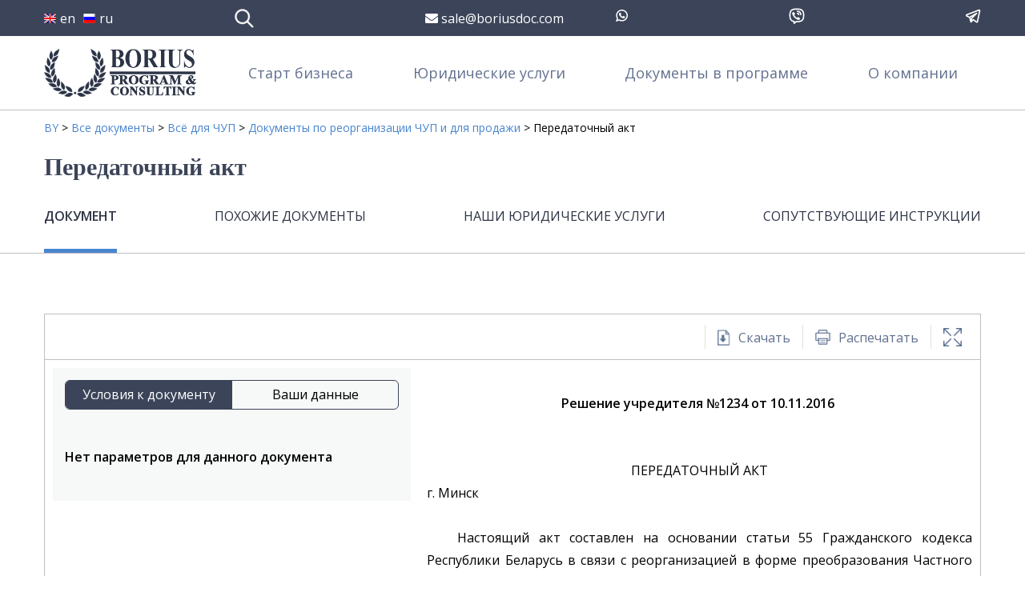

--- FILE ---
content_type: text/html; charset=utf-8
request_url: https://boriusdoc.com/by/%D0%B2%D1%81%D0%B5-%D0%B4%D0%BE%D0%BA%D1%83%D0%BC%D0%B5%D0%BD%D1%82%D1%8B/%D0%B2%D1%81%D1%91-%D0%B4%D0%BB%D1%8F-%D1%87%D1%83%D0%BF/%D0%B4%D0%BE%D0%BA%D1%83%D0%BC%D0%B5%D0%BD%D1%82%D1%8B-%D0%BF%D0%BE-%D1%80%D0%B5%D0%BE%D1%80%D0%B3%D0%B0%D0%BD%D0%B8%D0%B7%D0%B0%D1%86%D0%B8%D0%B8-%D1%87%D1%83%D0%BF-%D0%B8-%D0%B4%D0%BB%D1%8F-%D0%BF%D1%80%D0%BE%D0%B4%D0%B0%D0%B6%D0%B8/%D0%BF%D0%B5%D1%80%D0%B5%D0%B4%D0%B0%D1%82%D0%BE%D1%87%D0%BD%D1%8B%D0%B9-%D0%B0%D0%BA%D1%82/
body_size: 25204
content:
    <!DOCTYPE html>
    <html lang="be-BY">
    <head>
        
       
<meta charset="UTF-8">
<meta id="viewport" name="viewport" content="width=1210" />
    <link rel="canonical" href="https://boriusdoc.com/by/все-документы/всё-для-чуп/документы-по-реорганизации-чуп-и-для-продажи/передаточный-акт/" />
<title version="53">Передаточный акт при реорганизации ЧУП в ООО</title>
<meta name="description" content="Здесь образец передаточного акт при реорганизации ЧУП в ООО для Республики Беларусь." />
<meta name="keywords" content="Передаточный акт при реорганизации ЧУП в ООО">

<script data-main="/scripts/main.js?v=53" src="/scripts/require.min.js"></script>

<meta property="og:url" content="https://boriusdoc.com/by/все-документы/всё-для-чуп/документы-по-реорганизации-чуп-и-для-продажи/передаточный-акт/" />
<meta property="og:type" content="website" />
<meta property="og:title" content="Передаточный акт при реорганизации ЧУП в ООО" />
<meta property="og:description" content="Здесь образец передаточного акт при реорганизации ЧУП в ООО для Республики Беларусь." />
<meta property="og:image" content="https://boriusdoc.com/images/logo.png?v=53">
<meta property="og:image:width" content="175" />
<meta property="og:image:height" content="50" />

<script src="https://ajax.googleapis.com/ajax/libs/jquery/3.6.0/jquery.min.js"></script>

<meta property="vk:image" content="https://boriusdoc.com/images/logo.png?v=53">
<link rel="shortcut icon" type="image/x-icon" href="/favicon.ico" />
<link rel="stylesheet" href="https://cdnjs.cloudflare.com/ajax/libs/font-awesome/5.15.3/css/all.min.css" integrity="sha512-iBBXm8fW90+nuLcSKlbmrPcLa0OT92xO1BIsZ+ywDWZCvqsWgccV3gFoRBv0z+8dLJgyAHIhR35VZc2oM/gI1w==" crossorigin="anonymous" referrerpolicy="no-referrer" />
<meta name="google-site-verification" content="jeRa07PCnLvWIFrXJLVKxOyZ1d94eY9oydAF2ZeeIEM" />
<meta name="yandex-verification" content="466016a903d639e7" />
<meta name="wot-verification" content="a80971b405746efa65d8" />
       <!-- Yandex.Metrika counter NEW -->
<script type="text/javascript" >
   (function(m,e,t,r,i,k,a){m[i]=m[i]||function(){(m[i].a=m[i].a||[]).push(arguments)};
   m[i].l=1*new Date();k=e.createElement(t),a=e.getElementsByTagName(t)[0],k.async=1,k.src=r,a.parentNode.insertBefore(k,a)})
   (window, document, "script", "https://mc.yandex.ru/metrika/tag.js", "ym");

   ym(46220565, "init", {
        clickmap:true,
        trackLinks:true,
        accurateTrackBounce:true,
        webvisor:true
   });
</script>
<noscript><div><img src="https://mc.yandex.ru/watch/46220565" style="position:absolute; left:-9999px;" alt="" /></div></noscript>
<!-- /Yandex.Metrika counter -->
<!-- Global site tag (gtag.js) - Google Analytics -->
<script async src="https://www.googletagmanager.com/gtag/js?id=UA-179147995-1"></script>
<script>
  window.dataLayer = window.dataLayer || [];
  function gtag(){dataLayer.push(arguments);}
  gtag('js', new Date());

  gtag('config', 'UA-179147995-1');
</script>

    </head>
    <body pageid="6219" pagetype="6219.">
        <div id="page">
            <header id="header">
                
                <div class="header-top">
                    
                    <div id="js-access-primary-toggler" class="access-primary-toggler"><span></span></div>

<div class="logo-mobile">
    <a href="/">
        <img src="https://boriusdoc.com/images/1px.png?v=53" data-src="/images/logo-white.png">
    </a>
</div>

<div class="wrapper" >

<div class="desc_lang">
     <a class="desc_lang" href="/en/"><img src="/media/1418/lang__en.png">en</a>
    <a class="desc_lang" href="/"><img src="/media/1419/lang__ru.png">ru</a>
</div>
            
    <div class="search-dropdown">                        
        <a 
            href="/by/поиск/" 
            type="button" 
            title="Поиск на сайте" 
            class="search-icon">
        </a>                        
        <div class="search-underline hidden"></div>
        <ul class="search-dropdown hidden">                                
            <li class="search-dropdown">
                <input class="search-input" type="text" placeholder="Поиск..">
                <div class="search-close-on-mobile"><span></span></div>
                <a href="#" class="yellow-button search-execute hidden">Найти</a>
            </li>
            <li class="search-dropdown">
                <div class="search-result"></div>
            </li>
        </ul>
    </div>
   
   <div class="header-email">
       <a href="mailto:sale@boriusdoc.com" rel="nofollow">
           <i class="fa fa-envelope" aria-hidden="true"></i>
           sale@boriusdoc.com
       </a>
   </div>
    <div class="phones">

                <!--a href="tel:+375 (29) 6199019" class="velcom" rel="nofollow">+375 (29) 6199019</a-->
                <a href="https://api.whatsapp.com/send?phone=375296199019" class="" rel="nofollow"><svg xmlns="http://www.w3.org/2000/svg" xmlns:xlink="http://www.w3.org/1999/xlink" fill="#ffffff" height="15px" width="15px" version="1.1" id="Layer_1" viewBox="0 0 308 308" xml:space="preserve">
<g id="XMLID_468_">
	<path id="XMLID_469_" d="M227.904,176.981c-0.6-0.288-23.054-11.345-27.044-12.781c-1.629-0.585-3.374-1.156-5.23-1.156   c-3.032,0-5.579,1.511-7.563,4.479c-2.243,3.334-9.033,11.271-11.131,13.642c-0.274,0.313-0.648,0.687-0.872,0.687   c-0.201,0-3.676-1.431-4.728-1.888c-24.087-10.463-42.37-35.624-44.877-39.867c-0.358-0.61-0.373-0.887-0.376-0.887   c0.088-0.323,0.898-1.135,1.316-1.554c1.223-1.21,2.548-2.805,3.83-4.348c0.607-0.731,1.215-1.463,1.812-2.153   c1.86-2.164,2.688-3.844,3.648-5.79l0.503-1.011c2.344-4.657,0.342-8.587-0.305-9.856c-0.531-1.062-10.012-23.944-11.02-26.348   c-2.424-5.801-5.627-8.502-10.078-8.502c-0.413,0,0,0-1.732,0.073c-2.109,0.089-13.594,1.601-18.672,4.802   c-5.385,3.395-14.495,14.217-14.495,33.249c0,17.129,10.87,33.302,15.537,39.453c0.116,0.155,0.329,0.47,0.638,0.922   c17.873,26.102,40.154,45.446,62.741,54.469c21.745,8.686,32.042,9.69,37.896,9.69c0.001,0,0.001,0,0.001,0   c2.46,0,4.429-0.193,6.166-0.364l1.102-0.105c7.512-0.666,24.02-9.22,27.775-19.655c2.958-8.219,3.738-17.199,1.77-20.458   C233.168,179.508,230.845,178.393,227.904,176.981z"/>
	<path id="XMLID_470_" d="M156.734,0C73.318,0,5.454,67.354,5.454,150.143c0,26.777,7.166,52.988,20.741,75.928L0.212,302.716   c-0.484,1.429-0.124,3.009,0.933,4.085C1.908,307.58,2.943,308,4,308c0.405,0,0.813-0.061,1.211-0.188l79.92-25.396   c21.87,11.685,46.588,17.853,71.604,17.853C240.143,300.27,308,232.923,308,150.143C308,67.354,240.143,0,156.734,0z    M156.734,268.994c-23.539,0-46.338-6.797-65.936-19.657c-0.659-0.433-1.424-0.655-2.194-0.655c-0.407,0-0.815,0.062-1.212,0.188   l-40.035,12.726l12.924-38.129c0.418-1.234,0.209-2.595-0.561-3.647c-14.924-20.392-22.813-44.485-22.813-69.677   c0-65.543,53.754-118.867,119.826-118.867c66.064,0,119.812,53.324,119.812,118.867   C276.546,215.678,222.799,268.994,156.734,268.994z"/>
</g>
</svg></a>
<a href="viber://chat?number=%2B375296199019" class="" rel="nofollow"><svg width="20px" height="20px" viewBox="0 0 24 24" fill="none" xmlns="http://www.w3.org/2000/svg">
<path d="M13 4C12.4477 4 12 4.44772 12 5C12 5.55228 12.4477 6 13 6C14.2728 6 15.2557 6.41989 15.9179 7.08211C16.5801 7.74433 17 8.72725 17 10C17 10.5523 17.4477 11 18 11C18.5523 11 19 10.5523 19 10C19 8.27275 18.4199 6.75567 17.3321 5.66789C16.2443 4.58011 14.7272 4 13 4Z" fill="#ffffff"/>
<path d="M5.014 8.00613C5.12827 7.1024 6.30277 5.87414 7.23488 6.01043L7.23339 6.00894C8.01251 6.15699 8.65217 7.32965 9.07373 8.10246C9.14298 8.22942 9.20635 8.34559 9.26349 8.44465C9.55041 8.95402 9.3641 9.4701 9.09655 9.68787C9.06561 9.7128 9.03317 9.73855 8.9998 9.76504C8.64376 10.0477 8.18114 10.4149 8.28943 10.7834C8.5 11.5 11 14 12.2296 14.7107C12.6061 14.9283 12.8988 14.5057 13.1495 14.1438C13.2087 14.0583 13.2656 13.9762 13.3207 13.9067C13.5301 13.6271 14.0466 13.46 14.5548 13.736C15.3138 14.178 16.0288 14.6917 16.69 15.27C17.0202 15.546 17.0977 15.9539 16.8689 16.385C16.4659 17.1443 15.3003 18.1456 14.4542 17.9421C12.9764 17.5868 7 15.27 5.08033 8.55801C4.97981 8.26236 4.99645 8.13792 5.01088 8.02991L5.014 8.00613Z" fill="#ffffff"/>
<path d="M13 7C12.4477 7 12 7.44772 12 8C12 8.55228 12.4477 9 13 9C13.1748 9 13.4332 9.09745 13.6679 9.33211C13.9025 9.56676 14 9.82523 14 10C14 10.5523 14.4477 11 15 11C15.5523 11 16 10.5523 16 10C16 9.17477 15.5975 8.43324 15.0821 7.91789C14.5668 7.40255 13.8252 7 13 7Z" fill="#ffffff"/>
<path fill-rule="evenodd" clip-rule="evenodd" d="M7.51742 23.8312C7.54587 23.8469 7.57508 23.8612 7.60492 23.874C8.14762 24.1074 8.81755 23.5863 10.1574 22.5442L11.5 21.5C14.1884 21.589 16.514 21.2362 18.312 20.6071C20.3227 19.9035 21.9036 18.3226 22.6072 16.3119C23.5768 13.541 23.5768 8.45883 22.6072 5.68794C21.9036 3.67722 20.3227 2.0963 18.312 1.39271C15.1103 0.272407 8.82999 0.293306 5.68806 1.39271C3.67733 2.0963 2.09642 3.67722 1.39283 5.68794C0.423255 8.45883 0.423255 13.541 1.39283 16.3119C2.09642 18.3226 3.67733 19.9035 5.68806 20.6071C6.08252 20.7451 6.52371 20.8965 7 21C7 22.6974 7 23.5461 7.51742 23.8312ZM9 20.9107V19.7909C9 19.5557 8.836 19.3524 8.60597 19.3032C7.84407 19.1403 7.08676 18.9776 6.34862 18.7193C4.91238 18.2168 3.78316 17.0875 3.2806 15.6513C2.89871 14.5599 2.66565 12.8453 2.66565 10.9999C2.66565 9.15453 2.89871 7.43987 3.2806 6.3485C3.78316 4.91227 4.91238 3.78304 6.34862 3.28048C7.61625 2.83692 9.71713 2.56282 11.9798 2.56032C14.2422 2.55782 16.3561 2.82723 17.6514 3.28048C19.0876 3.78304 20.2169 4.91227 20.7194 6.3485C21.1013 7.43987 21.3344 9.15453 21.3344 10.9999C21.3344 12.8453 21.1013 14.5599 20.7194 15.6513C20.2169 17.0875 19.0876 18.2168 17.6514 18.7193C15.5197 19.4652 13.259 19.549 11.0239 19.4828C10.9071 19.4794 10.7926 19.5165 10.7004 19.5882L9 20.9107Z" fill="#ffffff"/>
</svg></a>
<a href="https://tele.click/375296199019" class="" rel="nofollow"><svg width="20px" height="20px" viewBox="0 0 24 24" fill="none" xmlns="http://www.w3.org/2000/svg">
<path fill-rule="evenodd" clip-rule="evenodd" d="M23.1117 4.49449C23.4296 2.94472 21.9074 1.65683 20.4317 2.227L2.3425 9.21601C0.694517 9.85273 0.621087 12.1572 2.22518 12.8975L6.1645 14.7157L8.03849 21.2746C8.13583 21.6153 8.40618 21.8791 8.74917 21.968C9.09216 22.0568 9.45658 21.9576 9.70712 21.707L12.5938 18.8203L16.6375 21.8531C17.8113 22.7334 19.5019 22.0922 19.7967 20.6549L23.1117 4.49449ZM3.0633 11.0816L21.1525 4.0926L17.8375 20.2531L13.1 16.6999C12.7019 16.4013 12.1448 16.4409 11.7929 16.7928L10.5565 18.0292L10.928 15.9861L18.2071 8.70703C18.5614 8.35278 18.5988 7.79106 18.2947 7.39293C17.9906 6.99479 17.4389 6.88312 17.0039 7.13168L6.95124 12.876L3.0633 11.0816ZM8.17695 14.4791L8.78333 16.6015L9.01614 15.321C9.05253 15.1209 9.14908 14.9366 9.29291 14.7928L11.5128 12.573L8.17695 14.4791Z" fill="#ffffff"/>
</svg></a>

                <!--a href="tel:+375 (33) 6625302" class="mts" rel="nofollow">+375 (33) 6625302</a-->


	</div>



    }
	
</div>
                    
                </div>
                
                <div class="phones phones_mod">

                                <a href="tel:+375 (29) 6199019" class="velcom" rel="nofollow">+375 (29) 6199019</a>

                                <a href="tel:+375 (33) 6625302" class="mts" rel="nofollow">+375 (33) 6625302</a>

                
               
	                </div>   
	                
                
                        <div class="header-bottom">
                            <div class="wrapper clearfix" id="js-docs-nav">
            <div class="logo-mobile">
            <a href="/">
                <img src="https://boriusdoc.com/images/1px.png?v=53" data-src="/images/logo.png">
            </a>
            </div>
            <div class="mobile_lang">
                <a href="/en/"><img src="/media/1418/lang__en.png">en</a>
                <a href="/"><img src="/media/1419/lang__ru.png">ru</a>
            </div>
            

            <span id="js-docs-toggler" class="docs-toggler"><span class="icon"></span></span>

            <ul id="docs-nav">
                <li class="logo">
                    <a href="https://boriusdoc.com/">
                    <!-- https://boriusdoc.com/ -->
                        <!-- Model.Content.AncestorOrSelf(MainPage.ModelTypeAlias).Url -->
                        <img src="https://boriusdoc.com/images/1px.png?v=53" data-src="/images/logo.png" width="190" height="59">
                    </a>
                </li>
                            <li class="nav-item">
                                <a href="#" class="tab" title="Старт бизнеса">Старт бизнеса</a>
                                <div class="sub-nav">
                                    <div class="wrapper">
                                            <div class="col">
                                                <ul>
    <li>
                    <a class="menu-item-has-children" href="/by/старт-бизнеса/аутсорсинговые-услуги/" title="Аутсорсинговые услуги">
                        Аутсорсинговые услуги
                    </a>
                    <ul class="menu-dropdown">
                        <ul>
    <li>
                <a href="/by/старт-бизнеса/аутсорсинговые-услуги/услуги-управления-организацией/" title=" Услуги управления организацией"> Услуги управления организацией</a>
    </li>
    <li>
                <a href="/by/старт-бизнеса/аутсорсинговые-услуги/юридическое-сопровождение-бизнеса/" title="Абонентское юридическое обслуживание"> Абонентское юридическое обслуживание</a>
    </li>
    <li>
                <a href="/by/старт-бизнеса/аутсорсинговые-услуги/аутсорсинг-бухгалтерских-услуг/" title="Бухгалтерские услуги и учет"> Бухгалтерские услуги и учет</a>
    </li>
    <li>
                <a href="/by/старт-бизнеса/аутсорсинговые-услуги/услуга-удаленного-офиса/" title=" Услуга удаленного офиса"> Услуга удаленного офиса</a>
    </li>
    <li>
                <a href="/by/старт-бизнеса/аутсорсинговые-услуги/вступление-в-пвт-консультация-ит-юриста/" title="Вступление в ПВТ (консультация ИТ юриста)"> Вступление в ПВТ (консультация ИТ юриста)</a>
    </li>
</ul>

                    </ul>
    </li>
</ul>

                                            </div>
                                            <div class="col">
                                                <ul>
    <li>
                    <a class="menu-item-has-children" href="/by/старт-бизнеса/регистрация-компаний-и-представительств/" title="Регистрация компаний и представительств">
                        Регистрация компаний и представительств
                    </a>
                    <ul class="menu-dropdown">
                        <ul>
    <li>
                <a href="/by/старт-бизнеса/регистрация-компаний-и-представительств/регистрация-бизнеса-резидентами-россии/" title="Регистрация компании для резидентов РФ "> Регистрация компании для резидентов РФ</a>
    </li>
    <li>
                <a href="/by/старт-бизнеса/регистрация-компаний-и-представительств/открытие-бизнеса-в-беларуси-нерезидентом-для-россии-отдельная-инструкция/" title="Регистрация компании для нерезидентов"> Регистрация компании для нерезидентов</a>
    </li>
    <li>
                <a href="/by/старт-бизнеса/регистрация-компаний-и-представительств/открытие-представительства-в-беларуси/" title="Открытие представительства в Беларуси"> Открытие представительства в Беларуси</a>
    </li>
    <li>
                <a href="/by/старт-бизнеса/регистрация-компаний-и-представительств/регистрация-зао-в-беларуси/" title="Регистрация ЗАО в Беларуси"> Открытие ЗАО</a>
    </li>
    <li>
                <a href="/by/старт-бизнеса/регистрация-компаний-и-представительств/создание-филиала-в-беларуси/" title="Открытие филиала в Беларуси"> Открытие филиала</a>
    </li>
    <li>
                <a href="/by/юридические-услуги/майнинг-в-беларуси/" title="Открытие майнинг компании "> Открытие майнинг компании</a>
    </li>
</ul>

                    </ul>
    </li>
</ul>

                                            </div>
                                            <div class="col">
                                                <ul>
    <li>
                    <a class="menu-item-has-children" href="/by/старт-бизнеса/" title="">
                        Открыть бизнес в Беларуси
                    </a>
                    <ul class="menu-dropdown">
                        <ul>
</ul>

                    </ul>
    </li>
</ul>

                                            </div>
                                    </div>
                                </div>
                            </li>
                            <li class="nav-item">
                                <a href="/by/юридические-услуги/" class="tab" title="Юридические услуги">Юридические услуги</a>
                                <div class="sub-nav">
                                    <div class="wrapper">
                                            <div class="col">
                                                <ul>
    <li>
                    <a class="menu-item-has-children" href="/by/юридические-услуги/" title="">
                        Юридические услуги для бизнеса
                    </a>
                    <ul class="menu-dropdown">
                        <ul>
</ul>

                    </ul>
    </li>
    <li>
                <a href="/by/юридические-услуги/ликвидация-юридического-лица/" title="Ликвидация компании"> Ликвидация компании</a>
    </li>
    <li>
                <a href="/by/юридические-услуги/ликвидация-зао/" title="Ликвидация ЗАО"> Ликвидация ЗАО</a>
    </li>
    <li>
                <a href="/by/юридические-услуги/ликвидация-оао/" title="Ликвидация ОАО"> Ликвидация ОАО</a>
    </li>
    <li>
                <a href="/by/information/каталог-меню/главное-меню/документы-в-программе/столбец-2/инструкции-и-документы-для-чуп/ликвидация-чуп/" title="Ликвидация ЧУП"> Ликвидация ЧУП</a>
    </li>
    <li>
                <a href="/by/юридические-услуги/ликвидация-ип/" title="Ликвидация ИП"> Ликвидация ИП</a>
    </li>
    <li>
                <a href="/by/юридические-услуги/реорганизация-компании/" title="Реорганизация юридического лица"> Реорганизация юридического лица</a>
    </li>
</ul>

                                            </div>
                                            <div class="col">
                                                <ul>
    <li>
                <a href="/by/юридические-услуги/абонентское-юридическое-обслуживание/" title="Абонентское юридическое обслуживание"> Абонентское юридическое обслуживание</a>
    </li>
    <li>
                <a href="/by/юридические-услуги/юридический-аудит-due-diligence/" title=" Юридический аудит (due diligence)"> Юридический аудит (due diligence)</a>
    </li>
    <li>
                <a href="/by/юридические-услуги/взыскание-дебиторской-задолженности-в-беларуси/" title="Взыскание дебиторской задолженности"> Взыскание дебиторской задолженности</a>
    </li>
    <li>
                <a href="/by/юридические-услуги/международные-перевозки-пассажиров-в-беларуси/" title="Международные перевозки пассажиров"> Международные перевозки пассажиров</a>
    </li>
    <li>
                <a href="/by/юридические-услуги/открытие-объекта-общественного-питания-в-беларуси/" title=" Открытие объекта общественного питания"> Открытие объекта общественного питания</a>
    </li>
    <li>
                <a href="/by/юридические-услуги/реорганизация-компании/" title="Реорганизация компании"> Реорганизация компании</a>
    </li>
    <li>
                <a href="/by/юридические-услуги/открытие-форекс-компании-в-беларуси/" title="Открытие форекс-компании"> Открытие форекс-компании</a>
    </li>
    <li>
                <a href="/by/юридические-услуги/правовая-защита-бизнеса/" title="Правовая защита бизнеса"> Правовая защита бизнеса</a>
    </li>
</ul>

                                            </div>
                                            <div class="col">
                                                <ul>
    <li>
                <a href="#" title="Консультация юриста по строительству"> Консультация юриста по строительству</a>
    </li>
    <li>
                <a href="/by/юридические-услуги/лицензирование-получение-лицензии-в-беларуси/" title=" Лицензирование (получение лицензии)"> Лицензирование (получение лицензии)</a>
    </li>
    <li>
                <a href="/by/юридические-услуги/открытие-счета-в-беларуси-или-за-рубежом/" title="Открытие счета в Беларуси или за рубежом"> Открытие счета в Беларуси или за рубежом</a>
    </li>
    <li>
                <a href="/by/юридические-услуги/юридическое-сопровождение-стартапов/" title="Юридическое сопровождение стартапов"> Юридическое сопровождение стартапов</a>
    </li>
    <li>
                <a href="/by/юридические-услуги/юрист-в-сфере-информационных-технологий/" title="Юрист в сфере информационных технологий"> Юрист в сфере информационных технологий</a>
    </li>
    <li>
                <a href="/by/юридические-услуги/криптовалютные-биржи-обменники-и-ico/" title="Криптовалютные биржи, обменники и ICO"> Криптовалютные биржи, обменники и ICO</a>
    </li>
</ul>

                                            </div>
                                    </div>
                                </div>
                            </li>
                            <li class="nav-item">
                                <a href="#" class="tab" title="Документы в программе">Документы в программе</a>
                                <div class="sub-nav">
                                    <div class="wrapper">
                                            <div class="col">
                                                <ul>
    <li>
                    <span title="Инструкции и документы для ООО">Инструкции и документы для ООО</span>
<ul>
    <li>
                <a href="/by/инструкции/регистрация-ооо-в-беларуси/" title="Регистрация ООО"> Регистрация ООО</a>
    </li>
    <li>
                <a href="/by/инструкции/выход-из-состава-участников-ооо-в-беларуси/" title="Выход из состава участников ООО"> Выход из состава участников ООО</a>
    </li>
    <li>
                <a href="/by/инструкции/продажа-доли-или-всего-ооо-в-беларуси/" title="Продажа доли или всего ООО"> Продажа доли или всего ООО</a>
    </li>
    <li>
                <a href="/by/инструкции/ликвидация-ооо-в-беларуси/" title="Ликвидация ООО"> Ликвидация ООО</a>
    </li>
</ul>
    </li>
</ul>

                                            </div>
                                            <div class="col">
                                                <ul>
    <li>
                    <span title="Инструкции и документы для ЧУП">Инструкции и документы для ЧУП</span>
<ul>
    <li>
                <a href="/by/инструкции/регистрация-чуп-в-беларуси/" title="Регистрация ЧУП"> Регистрация ЧУП</a>
    </li>
    <li>
                <a href="/by/инструкции/открыть-ооо-чуп-или-ао-в-беларуси/" title="Открыть ООО, ЧУП или АО"> Открыть ООО, ЧУП или АО</a>
    </li>
    <li>
                <a href="/by/инструкции/продажа-чуп-в-беларуси/" title="Продажа ЧУП"> Продажа ЧУП</a>
    </li>
    <li>
                <a href="/by/инструкции/реорганизация-чуп-в-ооо-в-беларуси/" title="Реорганизация ЧУП в ООО"> Реорганизация ЧУП в ООО</a>
    </li>
    <li>
                <a href="/by/инструкции/закрытие-чуп-в-беларуси/" title="Ликвидация ЧУП"> Ликвидация ЧУП</a>
    </li>
</ul>
    </li>
</ul>

                                            </div>
                                            <div class="col">
                                                <ul>
    <li>
                    <span title="Инструкции для ИП">Инструкции для ИП</span>
<ul>
    <li>
                <a href="/by/инструкции/открытие-ип-в-беларуси/" title="Открытие ИП"> Открытие ИП</a>
    </li>
    <li>
                <a href="/by/инструкции/закрытие-ип/" title="Закрытие ИП"> Закрытие ИП</a>
    </li>
    <li>
                <a href="#" title="Строительная деятельность для ИП"> Строительная деятельность для ИП</a>
    </li>
</ul>
    </li>
</ul>

                                            </div>
                                            <div class="col">
                                                <ul>
    <li>
                    <a class="menu-item-has-children" href="/" title="Договоры для юридических лиц">
                        Договоры для юридических лиц и ИП
                    </a>
                    <ul class="menu-dropdown">
                        <ul>
    <li>
                <a href="/by/договоры-и-дополнительные-соглашения/" title="Договоры и дополнительные соглашения"> Договоры и дополнительные соглашения</a>
    </li>
</ul>

                    </ul>
    </li>
</ul>

                                            </div>
                                            <div class="col">
                                                <ul>
    <li>
                    <span title="Общие инструкции">Общие инструкции</span>
<ul>
    <li>
                <a href="/by/инструкции/назначение-директора-бухгалтера-принятие-актов/" title=" Назначение директора, бухгалтера, принятие актов"> Назначение директора, бухгалтера, принятие актов</a>
    </li>
    <li>
                <a href="/by/инструкции/смена-адреса-наименования-и-другие-изменения/" title="Смена адреса, наименования и другие изменения"> Смена адреса, наименования и другие изменения</a>
    </li>
    <li>
                <a href="/by/инструкции/кассовое-оборудование-в-беларуси/" title="Кассовое оборудование"> Кассовое оборудование</a>
    </li>
    <li>
                <a href="/by/инструкции/городские-пригородные-междугородные-перевозки-пассажиров-в-беларуси/" title="Городские, пригородные, международные перевозки"> Городские, пригородные, международные перевозки</a>
    </li>
    <li>
                <a href="/by/инструкции/перевозки-пассажиров-автомобилями-такси-в-беларуси/" title="Перевозки пассажиров такси"> Перевозки пассажиров такси</a>
    </li>
    <li>
                <a href="/by/инструкции/международные-и-внутриреспубликанские-перевозки-грузов-в-беларуси/" title="Международные и внутриреспубликанские перевозки грузов"> Международные и внутриреспубликанские перевозки грузов</a>
    </li>
    <li>
                <a href="/by/инструкции/кадровые/трудовой-и-социальный-отпуск-в-беларуси/" title="Трудовой и социальный отпуск"> Трудовой и социальный отпуск</a>
    </li>
    <li>
                <a href="/by/инструкции/механизм-контроля-ценообразования-в-беларуси/" title="Механизм контроля ценообразования "> Механизм контроля ценообразования</a>
    </li>
</ul>
    </li>
</ul>

                                            </div>
                                            <div class="col">
                                                <ul>
    <li>
                    <span title="Кадровые документы">Кадровые документы</span>
<ul>
    <li>
                <a href="/by/инструкции/кадровые/дисциплинарная-ответственность-в-беларуси/" title="Дисциплинарная ответственность"> Дисциплинарная ответственность</a>
    </li>
    <li>
                <a href="/by/инструкции/кадровые/увольнение-по-соглашению-сторон-в-беларуси/" title="Увольнение по соглашению сторон"> Увольнение по соглашению сторон</a>
    </li>
    <li>
                <a href="/by/инструкции/кадровые/увольнение-при-истечении-срока-контракта-в-беларуси/" title="Увольнение при истечении срока контракта"> Увольнение при истечении срока контракта</a>
    </li>
    <li>
                <a href="/by/инструкции/кадровые/увольнение-за-систему-нарушений-в-беларуси/" title="Увольнение за систему нарушений"> Увольнение за систему нарушений</a>
    </li>
    <li>
                <a href="/by/инструкции/кадровые/увольнение-при-ликвидации-в-беларуси/" title="Увольнение при ликвидации"> Увольнение при ликвидации</a>
    </li>
    <li>
                <a href="/by/инструкции/кадровые/прием-на-работу-в-беларуси/" title="Прием на работу"> Прием на работу</a>
    </li>
    <li>
                <a href="/by/инструкции/кадровые/трудовой-контракт-в-беларуси/" title="Трудовой контракт"> Трудовой контракт</a>
    </li>
    <li>
                <a href="/by/инструкции/кадровые/обязательство-о-неразглашении-коммерческой-тайны-в-беларуси/" title="Неразглашение коммерческой тайны"> Неразглашение коммерческой тайны</a>
    </li>
    <li>
                <a href="/by/инструкции/кадровые/обязательство-о-неразглашении-коммерческой-тайны-в-беларуси/" title="Cоглашение о неконкуренции"> Cоглашение о неконкуренции</a>
    </li>
</ul>
    </li>
</ul>

                                            </div>
                                    </div>
                                </div>
                            </li>
                            <li class="nav-item">
                                <a href="#" class="tab" title="О компании">О компании</a>
                                <div class="sub-nav">
                                    <div class="wrapper">
                                            <div class="col">
                                                <ul>
    <li>
                <a href="/by/контакты/" title="Контакты"> Контакты</a>
    </li>
    <li>
                <a href="/by/о-программе/" title="О программе"> О программе</a>
    </li>
    <li>
                <a href="/by/часто-задаваемые-вопросы/" title="Вопросы и ответы по программе"> Вопросы и ответы по программе</a>
    </li>
    <li>
                <a href="/by/о-компании/" title="О компании"> О компании</a>
    </li>
</ul>

                                            </div>
                                    </div>
                                </div>
                            </li>

            </ul>
             
        </div>
                        </div>

            </header>
            <!--Breadcrumbs -->
            <div class="breadcrumb">
                <div class = "wrapper">
                            <a href = "/">BY</a> <span> > </span>
                            <a href = "/by/все-документы/">Все документы</a> <span> > </span>
                            <a href = "/by/все-документы/всё-для-чуп/">Всё для ЧУП</a> <span> > </span>
                            <a href = "/by/все-документы/всё-для-чуп/документы-по-реорганизации-чуп-и-для-продажи/">Документы по реорганизации ЧУП и для продажи</a> <span> > </span>
                        <span class="active">Передаточный акт</span>

                </div>
            </div>
            <!--Breadcrumbs -->
            
<style>
    .label.label-info{
        display: inline-block;
        min-width: 10px;
        text-indent: 0cm;
        padding: 3px 7px;
        font-size: 12px;
        font-weight: 700;
        line-height: 1;
        color: #fff;
        text-align: center;
        white-space: nowrap;
        vertical-align: middle;
        background-color: green;
        border-radius: 10px;
        box-sizing: inherit;
        cursor: pointer;
        font-family:Verdana, sans-serif;
    }
</style>
    <div class="page-content">

        <div class="tabs-container  js-section-tabs">
            <div class="tabs-header">
                <div class="wrapper">
                    <h1 class="page-title">Передаточный акт</h1>
                    <ul class="block-nav-tabs">
                        <li class="js-tab-nav tab-nav active" data-target="tab-doc-1">
                            Документ
                        </li>
                        <li class="js-tab-nav tab-nav" data-target="tab-doc-2">
                            Похожие документы
                        </li>
                        
                        <li class="js-tab-nav tab-nav" data-target="tab-doc-3">
                            Наши юридические услуги
                        </li>
                        
                        <li class="js-tab-nav tab-nav " data-target="tab-4">
                            Сопутствующие инструкции
                        </li>
                    </ul>

                </div>
            </div>
            <div class="wrapper">

                <div class="tabs-content">
                    <span class="js-tab-nav tab-nav-mobile" data-target="tab-doc-1">Документ</span>
                    <div class="js-tab-item tab-item active" id="tab-doc-1">
                        <div class="wrapper">
                               <div class="wrapper">
       
        <div class="back-container">
        </div>
        <div id="vk_like_6219" pageid="6219"></div>

<div id="editor_document">
    <div class="doc-container">
        <div class="doc-header">
            <div class="support">
                <ul class="no-lst">
                        <li><button class="download" data-bind="click:toWord"><span>Скачать</span></button></li>
                        <li><button class="print" data-bind="click:print"><span>Распечатать</span></button></li>                    <!--<li><button class="save"></button></li>-->
                    <li><button class="fullscreen" data-bind="css:{'btn-default':!isFullScreen()},click:function(){isFullScreen(!isFullScreen())}"></button></li>
                    <!--<li><button class="close"></button></li>-->
                </ul>

            </div>
        </div>
        <div class="doc-body">
            <div class="js-section-tabs doc-options left-col">
                <ul class="tabs-nav no-lst">
                    <li class="js-tab-nav tab-nav active" data-target="editor-tab1">Условия к документу</li>
                    <li class="js-tab-nav tab-nav" data-target="editor-tab2">Ваши данные</li>
                </ul>
                <div class="tabs">
                    <div class="js-tab-item tab-item active" id="editor-tab1">
                        <div class="list-group" data-bind="foreach:DocumentSettings">
                            <div class="list-group-item" data-bind="event: { mouseup:$root.showConditionFirst.bind($data) }">
                                <h3 data-bind="text:Name"></h3>
                                
                                <div data-bind="foreach:Values">
                                    <div>
                                        <label class="radio radio-inline">
                                            <input type="radio" data-bind="checked:$parent.Selected,attr:{'value':Id,name:'opt'+$parent.Id}">
                                            <span data-bind="text:Text,toolTip,attr:{'title':Title}"></span>
                                        </label>
                                    </div>
                                </div>
                            </div>
                           
                        </div>
                        <h3 data-bind="visible:DocumentSettings().length==0">Нет параметров для данного документа</h3>
                    </div>
                    <div class="js-tab-item tab-item" id="editor-tab2">
                        <div data-bind="with:VisibleTagTree">
                            <div data-bind="foreach:groups">
                                <div class="panel panel-default">
                                    <div class="panel-heading">
                                        <div data-bind="text:$data.DisplayName"></div>
                                    </div>
                                    <div class="panel-body" data-bind="foreach:items">
                                        <div class="form-group" data-bind="click:$root.showFirst.bind($data)">
                                            <div data-bind="text:Title"></div>
                                            <div data-bind="attr:{'data-adress-id':Id},editable: {source:$root.DocumentTags}"></div>
                                        </div>
                                    </div>
                                </div>
                            </div>
                            <div class="panel panel-default" style="margin-top:20px" data-bind="visible:other.length>0">
                                <div class="panel-body" data-bind="foreach:other">
                                    <div class="form-group" data-bind="click:$root.showFirst.bind($data)">
                                        <div data-bind="text:Title"></div>
                                        <div data-bind="attr:{'data-adress-id':Id},editable: {source:$root.DocumentTags}"></div>
                                    </div>
                                </div>
                            </div>
                        </div>
                    </div>
                </div>
            </div>
            <div class="right-col">
                <div data-bind="with:currentDocument()">
                    <div class="panel-body our-editor">
                        <p align="center"><strong>Решение учредителя&nbsp;№<abbr data-adress-id="1333" data-bind="editable: { source:$root.DocumentTags}" is-common="true">1234</abbr></strong><strong>&nbsp;от <abbr data-adress-id="1334" data-bind="editable: { source:$root.DocumentTags}" is-common="true">10.11.2016</abbr></strong><strong>&nbsp;</strong></p>

<p align="center">&nbsp;</p>

<p style="text-align: center;">&nbsp;</p>

<p style="text-align: center;">ПЕРЕДАТОЧНЫЙ АКТ</p>

<table border="0" cellpadding="0" cellspacing="0">
	<tbody>
		<tr>
			<td style="width:319px;">
			<p>г.&nbsp;<abbr data-adress-id="836" data-bind="editable: { source:$root.DocumentTags}" is-common="true">Минск</abbr></p>
			</td>
			<td style="width:319px;">
			<p align="right">&nbsp;</p>
			</td>
		</tr>
	</tbody>
</table>

<p>&nbsp;</p>

<p style="text-indent: 1cm; text-align: justify;">Настоящий акт составлен на основании статьи 55 Гражданского кодекса Республики Беларусь в связи с реорганизацией в форме преобразования Частного <abbr data-adress-id="54" data-bind="editable: { source:$root.DocumentTags}" is-common="true">Транспортного</abbr> унитарного предприятия &laquo;<abbr data-adress-id="55" data-bind="editable: { source:$root.DocumentTags}" is-common="true">Солнышко</abbr>&raquo; (далее - предприятие) в общество с ограниченной ответственностью &laquo;<abbr data-adress-id="55" data-bind="editable: { source:$root.DocumentTags}" is-common="true">Солнышко</abbr>&raquo; (далее - общество).</p>

<p style="text-align: justify; text-indent: 1cm;">По настоящему акту передаются все имущество, все финансовые, а также все иные обязательства Частного <abbr data-adress-id="54" data-bind="editable: { source:$root.DocumentTags}" is-common="true">Транспортного</abbr> унитарного предприятия &laquo;<abbr data-adress-id="55" data-bind="editable: { source:$root.DocumentTags}" is-common="true">Солнышко</abbr>&raquo;, от данного предприятия к обществу с ограниченной ответственностью &laquo;<abbr data-adress-id="55" data-bind="editable: { source:$root.DocumentTags}" is-common="true">Солнышко</abbr>&raquo;, согласно балансу предприятия за <abbr data-adress-id="1335" data-bind="editable: { source:$root.DocumentTags}" is-common="false" title="количество месяцев или кварталов за этот год">1-12 месяцев или на I-IV квартал</abbr>&nbsp;(на <abbr data-adress-id="1334" data-bind="editable: { source:$root.DocumentTags}" is-common="true">10.11.2016</abbr>&nbsp;г.) и акту инвентаризации от <abbr data-adress-id="1334" data-bind="editable: { source:$root.DocumentTags}" is-common="true">10.11.2016</abbr>&nbsp;г.</p>

<p style="text-align: justify; text-indent: 1cm;">В результате реорганизации Частного <abbr data-adress-id="54" data-bind="editable: { source:$root.DocumentTags}" is-common="true">Транспортного</abbr> унитарного предприятия &laquo;<abbr data-adress-id="55" data-bind="editable: { source:$root.DocumentTags}" is-common="true">Солнышко</abbr>&raquo; в форме преобразования, общество с ограниченной ответственностью &laquo;<abbr data-adress-id="55" data-bind="editable: { source:$root.DocumentTags}" is-common="true">Солнышко</abbr>&raquo; становится правопреемником предприятия по всем его обязательствам, в отношении всех его кредиторов и должников, включая обязательства, оспариваемые сторонами.</p>

<p style="text-align: justify; text-indent: 1cm;">Частное <abbr data-adress-id="853" data-bind="editable: { source:$root.DocumentTags}" is-common="true">Транспортное</abbr> унитарное предприятие &laquo;<abbr data-adress-id="55" data-bind="editable: { source:$root.DocumentTags}" is-common="true">Солнышко</abbr>&raquo; в лице директора <abbr data-adress-id="863" data-bind="editable: { source:$root.DocumentTags}" is-common="true">Ковалева Александра Алексеевича, паспорт: серия MP 1234567, выданный Ленинским РУВД г. Минска от 15.05.2010</abbr>, действующей на основании Устава, в соответствии с решением учредителя предприятия №<abbr data-adress-id="805" data-bind="editable: { source:$root.DocumentTags}" is-common="true">номер</abbr>&nbsp;от <abbr data-adress-id="804" data-bind="editable: { source:$root.DocumentTags}" is-common="true">ДД.ММ.ГГГГ</abbr><strong>&nbsp;</strong> о реорганизации предприятия, с момента государственной регистрации ООО &laquo;<abbr data-adress-id="55" data-bind="editable: { source:$root.DocumentTags}" is-common="true">Солнышко</abbr>&raquo; передает указанному обществу следующее имущество, финансовые и все иные обязательства:</p>

<p>&nbsp;</p>

<p align="center">Основные средства</p>

<p align="center">&nbsp;</p>

<p style="text-indent: 1cm;">Первоначальная стоимость&nbsp;&nbsp;&nbsp;&nbsp;&nbsp;&nbsp;&nbsp;&nbsp;&nbsp;&nbsp;&nbsp;&nbsp;&nbsp;&nbsp;&nbsp;&nbsp;&nbsp;&nbsp;&nbsp;&nbsp; &nbsp;&nbsp;&nbsp;&nbsp;&nbsp;________________&nbsp;&nbsp; руб.</p>

<p style="text-indent: 1cm;">Износ&nbsp;&nbsp;&nbsp;&nbsp;&nbsp;&nbsp;&nbsp;&nbsp;&nbsp;&nbsp;&nbsp;&nbsp;&nbsp;&nbsp;&nbsp;&nbsp;&nbsp;&nbsp;&nbsp;&nbsp;&nbsp;&nbsp;&nbsp;&nbsp;&nbsp;&nbsp;&nbsp;&nbsp;&nbsp;&nbsp;&nbsp;&nbsp;&nbsp;&nbsp;&nbsp;&nbsp;&nbsp;&nbsp;&nbsp;&nbsp;&nbsp;&nbsp;&nbsp;&nbsp;&nbsp;&nbsp;&nbsp;&nbsp;&nbsp;&nbsp;&nbsp;&nbsp;&nbsp;&nbsp;&nbsp;&nbsp;&nbsp;&nbsp;&nbsp;&nbsp;&nbsp; ________________&nbsp;&nbsp; руб.</p>

<p style="text-indent: 1cm;">Остаточная стоимость&nbsp;&nbsp;&nbsp;&nbsp;&nbsp;&nbsp;&nbsp;&nbsp;&nbsp;&nbsp;&nbsp;&nbsp;&nbsp;&nbsp;&nbsp;&nbsp;&nbsp;&nbsp;&nbsp;&nbsp;&nbsp;&nbsp;&nbsp;&nbsp;&nbsp;&nbsp;&nbsp;&nbsp;&nbsp;&nbsp;&nbsp;&nbsp;&nbsp; ________________&nbsp;&nbsp; руб.</p>

<p>&nbsp;</p>

<p align="center">Опись основных средств</p>

<p align="center">по состоянию на <abbr data-adress-id="1334" data-bind="editable: { source:$root.DocumentTags}" is-common="true">10.11.2016</abbr>&nbsp;</p>

<p align="center">&nbsp;</p>

<table border="1" cellpadding="0" cellspacing="0" style="width: 100%;">
	<tbody>
		<tr>
			<td style="width:35px;">
			<p align="center">№ п/п</p>
			</td>
			<td style="width:170px;">
			<p align="center">Наименование</p>
			</td>
			<td style="width:75px;">
			<p align="center">Кол-во</p>
			</td>
			<td style="width:123px;">
			<p align="center">Первоначальная стоимость</p>
			</td>
			<td style="width:95px;">
			<p align="center">Износ</p>
			</td>
			<td style="width:75px;">
			<p align="center">Остаточная стоимость</p>
			</td>
			<td style="width:83px;">
			<p align="center">Местонахождение</p>
			</td>
		</tr>
		<tr>
			<td style="width:35px;">
			<ol>
				<li align="center">&nbsp;</li>
			</ol>
			</td>
			<td style="width:170px;">
			<p align="center">&nbsp;</p>
			</td>
			<td style="width:75px;">
			<p align="center">&nbsp;</p>
			</td>
			<td style="width:123px;">
			<p align="center">&nbsp;</p>
			</td>
			<td style="width:95px;">
			<p align="center">&nbsp;</p>
			</td>
			<td style="width:75px;">
			<p align="center">&nbsp;</p>
			</td>
			<td style="width:83px;">
			<p align="center">&nbsp;</p>
			</td>
		</tr>
		<tr>
			<td style="width:35px;">
			<ol>
				<li align="center" value="2">&nbsp;</li>
			</ol>
			</td>
			<td style="width:170px;">
			<p align="center">&nbsp;</p>
			</td>
			<td style="width:75px;">
			<p align="center">&nbsp;</p>
			</td>
			<td style="width:123px;">
			<p align="center">&nbsp;</p>
			</td>
			<td style="width:95px;">
			<p align="center">&nbsp;</p>
			</td>
			<td style="width:75px;">
			<p align="center">&nbsp;</p>
			</td>
			<td style="width:83px;">
			<p align="center">&nbsp;</p>
			</td>
		</tr>
		<tr>
			<td style="width:35px;">
			<ol>
				<li align="center" value="3">&nbsp;</li>
			</ol>
			</td>
			<td style="width:170px;">
			<p align="center">&nbsp;</p>
			</td>
			<td style="width:75px;">
			<p align="center">&nbsp;</p>
			</td>
			<td style="width:123px;">
			<p align="center">&nbsp;</p>
			</td>
			<td style="width:95px;">
			<p align="center">&nbsp;</p>
			</td>
			<td style="width:75px;">
			<p align="center">&nbsp;</p>
			</td>
			<td style="width:83px;">
			<p align="center">&nbsp;</p>
			</td>
		</tr>
		<tr>
			<td style="width:35px;">
			<ol>
				<li align="center" value="4">&nbsp;</li>
			</ol>
			</td>
			<td style="width:170px;">
			<p align="center">&nbsp;</p>
			</td>
			<td style="width:75px;">
			<p align="center">&nbsp;</p>
			</td>
			<td style="width:123px;">
			<p align="center">&nbsp;</p>
			</td>
			<td style="width:95px;">
			<p align="center">&nbsp;</p>
			</td>
			<td style="width:75px;">
			<p align="center">&nbsp;</p>
			</td>
			<td style="width:83px;">
			<p align="center">&nbsp;</p>
			</td>
		</tr>
		<tr>
			<td style="width:35px;">
			<ol>
				<li align="center" value="5">&nbsp;</li>
			</ol>
			</td>
			<td style="width:170px;">
			<p align="center">&nbsp;</p>
			</td>
			<td style="width:75px;">
			<p align="center">&nbsp;</p>
			</td>
			<td style="width:123px;">
			<p align="center">&nbsp;</p>
			</td>
			<td style="width:95px;">
			<p align="center">&nbsp;</p>
			</td>
			<td style="width:75px;">
			<p align="center">&nbsp;</p>
			</td>
			<td style="width:83px;">
			<p align="center">&nbsp;</p>
			</td>
		</tr>
		<tr>
			<td style="width:35px;">
			<p align="center">&nbsp;</p>
			</td>
			<td style="width:170px;">
			<p align="center">Итого</p>
			</td>
			<td style="width:75px;">
			<p align="center">&nbsp;</p>
			</td>
			<td style="width:123px;">
			<p align="center">&nbsp;</p>
			</td>
			<td style="width:95px;">
			<p align="center">&nbsp;</p>
			</td>
			<td style="width:75px;">
			<p align="center">&nbsp;</p>
			</td>
			<td style="width:83px;">
			<p align="center">&nbsp;</p>
			</td>
		</tr>
	</tbody>
</table>

<p align="center">&nbsp;</p>

<p align="center">Нематериальные активы</p>

<p align="center">&nbsp;</p>

<p style="text-indent: 1cm;">Первоначальная стоимость&nbsp;&nbsp;&nbsp;&nbsp;&nbsp;&nbsp;&nbsp;&nbsp;&nbsp;&nbsp;&nbsp;&nbsp;&nbsp;&nbsp;&nbsp;&nbsp;&nbsp;&nbsp; ________________ руб.</p>

<p style="text-indent: 1cm;">Износ&nbsp;&nbsp;&nbsp;&nbsp;&nbsp;&nbsp;&nbsp;&nbsp;&nbsp;&nbsp;&nbsp;&nbsp;&nbsp;&nbsp;&nbsp;&nbsp;&nbsp;&nbsp; &nbsp;&nbsp;&nbsp;&nbsp;&nbsp;&nbsp;&nbsp;&nbsp;&nbsp;&nbsp;&nbsp;&nbsp;&nbsp;&nbsp;&nbsp;&nbsp;&nbsp;&nbsp;&nbsp;&nbsp;&nbsp;&nbsp;&nbsp;&nbsp;&nbsp;&nbsp;&nbsp;&nbsp;&nbsp;&nbsp;&nbsp;&nbsp;&nbsp;&nbsp;&nbsp;&nbsp;________________ руб.</p>

<p style="text-indent: 1cm;">Остаточная стоимость&nbsp;&nbsp;&nbsp;&nbsp;&nbsp;&nbsp;&nbsp;&nbsp;&nbsp;&nbsp;&nbsp;&nbsp;&nbsp;&nbsp;&nbsp;&nbsp;&nbsp;&nbsp;&nbsp;&nbsp;&nbsp;&nbsp;&nbsp;&nbsp;&nbsp;&nbsp; ________________ руб.</p>

<p align="center">&nbsp;</p>

<p align="center">Опись нематериальных активов</p>

<p align="center">по состоянию на <abbr data-adress-id="1334" data-bind="editable: { source:$root.DocumentTags}" is-common="true">10.11.2016</abbr>&nbsp;</p>

<p align="center">&nbsp;</p>

<table align="center" border="1" cellpadding="0" cellspacing="0" style="width: 100%;">
	<tbody>
		<tr>
			<td style="width:35px;">
			<p align="center">№ п/п</p>
			</td>
			<td style="width:170px;">
			<p align="center">Наименование</p>
			</td>
			<td style="width:75px;">
			<p align="center">Кол-во</p>
			</td>
			<td style="width:114px;">
			<p align="center">Первоначальная стоимость</p>
			</td>
			<td style="width:104px;">
			<p align="center">Износ</p>
			</td>
			<td style="width:105px;">
			<p align="center">Остаточная стоимость</p>
			</td>
		</tr>
		<tr>
			<td style="width:35px;">
			<p align="center">1.</p>
			</td>
			<td style="width:170px;">
			<p align="center">&nbsp;</p>
			</td>
			<td style="width:75px;">
			<p align="center">&nbsp;</p>
			</td>
			<td style="width:114px;">
			<p align="center">&nbsp;</p>
			</td>
			<td style="width:104px;">
			<p align="center">&nbsp;</p>
			</td>
			<td style="width:105px;">
			<p align="center">&nbsp;</p>
			</td>
		</tr>
		<tr>
			<td style="width:35px;">
			<p align="center">&nbsp;</p>
			</td>
			<td style="width:170px;">
			<p align="center">&nbsp;</p>
			</td>
			<td style="width:75px;">
			<p align="center">&nbsp;</p>
			</td>
			<td style="width:114px;">
			<p align="center">&nbsp;</p>
			</td>
			<td style="width:104px;">
			<p align="center">&nbsp;</p>
			</td>
			<td style="width:105px;">
			<p align="center">&nbsp;</p>
			</td>
		</tr>
	</tbody>
</table>

<div style="clear:both;">&nbsp;</div>

<p>&nbsp;</p>

<p align="center">Долгосрочные финансовые вложения</p>

<p align="center">________________________________________________________________________</p>

<p align="center">________________________________________________________________________</p>

<p align="center">&nbsp;</p>

<p align="center">Запасы и затраты</p>

<p align="center">Малоценные и быстроизнашивающиеся предметы</p>

<p align="center">&nbsp;</p>

<p style="text-indent: 1cm;">Первоначальная стоимость&nbsp;&nbsp;&nbsp;&nbsp;&nbsp;&nbsp;&nbsp;&nbsp;&nbsp;&nbsp;&nbsp;&nbsp;&nbsp;&nbsp;&nbsp;&nbsp;&nbsp;&nbsp;&nbsp;&nbsp;&nbsp;&nbsp;&nbsp;&nbsp; ________________ руб.</p>

<p style="text-indent: 1cm;">Износ&nbsp;&nbsp;&nbsp;&nbsp;&nbsp;&nbsp;&nbsp;&nbsp;&nbsp;&nbsp;&nbsp;&nbsp;&nbsp;&nbsp;&nbsp;&nbsp;&nbsp;&nbsp;&nbsp;&nbsp;&nbsp;&nbsp;&nbsp;&nbsp;&nbsp;&nbsp;&nbsp;&nbsp;&nbsp;&nbsp;&nbsp;&nbsp;&nbsp;&nbsp;&nbsp;&nbsp;&nbsp;&nbsp;&nbsp;&nbsp;&nbsp;&nbsp;&nbsp;&nbsp;&nbsp;&nbsp;&nbsp;&nbsp;&nbsp;&nbsp;&nbsp;&nbsp;&nbsp;&nbsp;&nbsp;&nbsp;&nbsp;&nbsp;&nbsp;&nbsp; ________________ руб.</p>

<p style="text-indent: 1cm;">Остаточная стоимость&nbsp;&nbsp;&nbsp;&nbsp;&nbsp;&nbsp;&nbsp;&nbsp;&nbsp;&nbsp;&nbsp;&nbsp;&nbsp;&nbsp;&nbsp;&nbsp;&nbsp;&nbsp;&nbsp;&nbsp;&nbsp;&nbsp;&nbsp;&nbsp;&nbsp;&nbsp;&nbsp;&nbsp;&nbsp;&nbsp;&nbsp;&nbsp; ________________ руб.</p>

<p align="center">&nbsp;</p>

<p align="center">Список МБП</p>

<p align="left" style="text-indent: 1cm;">_____________________________</p>

<p align="left" style="text-indent: 1cm;">_____________________________</p>

<p align="left" style="text-indent: 1cm;">_____________________________</p>

<p align="center">&nbsp;</p>

<p align="center">Сырье, материалы, животные на выращивании</p>

<p align="left" style="text-indent: 1cm;">_____________________________</p>

<p align="left" style="text-indent: 1cm;">_____________________________</p>

<p align="left" style="text-indent: 1cm;">_____________________________</p>

<p align="center">&nbsp;</p>

<p align="center">Затраты в незавершенном производстве</p>

<p align="left" style="text-indent: 1cm;">_____________________________</p>

<p align="left" style="text-indent: 1cm;">_____________________________</p>

<p align="left" style="text-indent: 1cm;">_____________________________</p>

<p align="center">&nbsp;</p>

<p align="center">Готовая продукция по фактической себестоимости</p>

<p align="left" style="text-indent: 1cm;">_____________________________</p>

<p align="left" style="text-indent: 1cm;">_____________________________</p>

<p align="left" style="text-indent: 1cm;">_____________________________</p>

<p align="center">&nbsp;</p>

<p align="center">Расходы будущих периодов</p>

<p align="center">&nbsp;</p>

<p style="text-indent: 1cm;">Предоплаты: ______________________ руб.</p>

<p style="text-indent: 1cm;">Товары отгруженные: ______________________ руб.</p>

<p align="center">&nbsp;</p>

<p align="center">Дебиторская задолженность</p>

<p align="center">&nbsp;</p>

<p align="center">Расчеты с покупателями и заказчиками</p>

<p align="left">&nbsp;</p>

<p align="left" style="text-indent: 1cm;">_______________________ руб.</p>

<p align="left">&nbsp;</p>

<p align="center">Расчеты с бюджетом</p>

<p align="center">&nbsp;</p>

<p align="left" style="text-indent: 1cm;">_______________________ руб.</p>

<p align="center">&nbsp;</p>

<p align="center">Расчеты с персоналом по прочим операциям</p>

<p align="center">&nbsp;</p>

<p align="left" style="text-indent: 1cm;">_______________________ руб.</p>

<p align="left">&nbsp;</p>

<p align="center">Расчеты с прочими дебиторами</p>

<p align="center">&nbsp;</p>

<p align="left" style="text-indent: 1cm;">_______________________ руб.</p>

<p align="center">&nbsp;</p>

<p align="center">Источники собственных средств</p>

<p align="center">&nbsp;</p>

<p style="text-indent: 1cm;">УСТАВНЫЙ ФОНД&nbsp;&nbsp;&nbsp;&nbsp;&nbsp;&nbsp;&nbsp;&nbsp;&nbsp;&nbsp;&nbsp;&nbsp;&nbsp;&nbsp;&nbsp;&nbsp;&nbsp;&nbsp;&nbsp;&nbsp;&nbsp;&nbsp;&nbsp;&nbsp;&nbsp;&nbsp;&nbsp;&nbsp;&nbsp;&nbsp;&nbsp;&nbsp;&nbsp;&nbsp;&nbsp;&nbsp;&nbsp;&nbsp;&nbsp;&nbsp;&nbsp;&nbsp;&nbsp;&nbsp;&nbsp;&nbsp;&nbsp;&nbsp; _________________ руб.</p>

<p style="text-indent: 1cm;">Амортизационный фонд&nbsp;&nbsp;&nbsp;&nbsp;&nbsp;&nbsp;&nbsp;&nbsp;&nbsp;&nbsp;&nbsp;&nbsp;&nbsp;&nbsp;&nbsp;&nbsp;&nbsp;&nbsp;&nbsp;&nbsp;&nbsp;&nbsp;&nbsp;&nbsp;&nbsp;&nbsp;&nbsp;&nbsp;&nbsp;&nbsp;&nbsp;&nbsp;&nbsp;&nbsp;&nbsp;&nbsp;&nbsp;&nbsp;&nbsp;&nbsp;&nbsp;&nbsp; _________________ руб.</p>

<p style="text-indent: 1cm;">Фонды специального назначения&nbsp;&nbsp;&nbsp;&nbsp;&nbsp;&nbsp;&nbsp;&nbsp;&nbsp;&nbsp;&nbsp;&nbsp;&nbsp;&nbsp;&nbsp;&nbsp;&nbsp;&nbsp;&nbsp;&nbsp;&nbsp;&nbsp;&nbsp;&nbsp;&nbsp;&nbsp;&nbsp; _________________ руб.</p>

<p>&nbsp;</p>

<p style="text-indent: 1cm;">Нераспределенная прибыль прошлых лет&nbsp;&nbsp;&nbsp;&nbsp;&nbsp;&nbsp;&nbsp;&nbsp;&nbsp;&nbsp;&nbsp; _________________ руб.</p>

<p style="text-indent: 1cm;">Балансовая прибыль&nbsp;&nbsp;&nbsp;&nbsp;&nbsp;&nbsp;&nbsp;&nbsp;&nbsp;&nbsp;&nbsp;&nbsp;&nbsp;&nbsp;&nbsp;&nbsp;&nbsp;&nbsp;&nbsp;&nbsp;&nbsp;&nbsp;&nbsp;&nbsp;&nbsp;&nbsp;&nbsp;&nbsp;&nbsp;&nbsp;&nbsp;&nbsp;&nbsp;&nbsp;&nbsp;&nbsp;&nbsp;&nbsp;&nbsp;&nbsp;&nbsp;&nbsp;&nbsp;&nbsp;&nbsp;&nbsp;&nbsp;&nbsp;&nbsp; _________________ руб.</p>

<p style="text-indent: 1cm;">Использование прибыли&nbsp;&nbsp;&nbsp;&nbsp;&nbsp;&nbsp;&nbsp;&nbsp;&nbsp;&nbsp;&nbsp;&nbsp;&nbsp;&nbsp;&nbsp;&nbsp;&nbsp;&nbsp;&nbsp;&nbsp;&nbsp;&nbsp;&nbsp;&nbsp;&nbsp;&nbsp;&nbsp;&nbsp;&nbsp;&nbsp;&nbsp;&nbsp;&nbsp;&nbsp;&nbsp;&nbsp;&nbsp;&nbsp;&nbsp;&nbsp;&nbsp;&nbsp; _________________ руб.</p>

<p style="text-indent: 1cm;">Прибыль, остающаяся в распоряжении</p>

<p style="text-indent: 1cm;">предприятия &nbsp;&nbsp;&nbsp;&nbsp;&nbsp;&nbsp;&nbsp;&nbsp;&nbsp;&nbsp;&nbsp;&nbsp;&nbsp;&nbsp;&nbsp;&nbsp;&nbsp;&nbsp;&nbsp;&nbsp;&nbsp;&nbsp;&nbsp;&nbsp;&nbsp;&nbsp;&nbsp;&nbsp;&nbsp;&nbsp;&nbsp;&nbsp;&nbsp;&nbsp;&nbsp;&nbsp;&nbsp;&nbsp;&nbsp;&nbsp;&nbsp;&nbsp;&nbsp;&nbsp;&nbsp;&nbsp;&nbsp;&nbsp;&nbsp;&nbsp;&nbsp;&nbsp;&nbsp;&nbsp;&nbsp;&nbsp;&nbsp;&nbsp;&nbsp;&nbsp;&nbsp;&nbsp;&nbsp;_________________ руб.</p>

<p>&nbsp;</p>

<p align="center">Обязательства</p>

<p align="center">&nbsp;</p>

<p align="center">Кредиторская задолженность</p>

<p align="left">&nbsp;</p>

<p align="left" style="text-indent: 1cm;">_________________________ руб.</p>

<p align="center">&nbsp;</p>

<p align="center">Расчеты по внебюджетным платежам</p>

<p align="center">&nbsp;</p>

<p align="left" style="text-indent: 1cm;">_________________________ руб.</p>

<p align="center">&nbsp;</p>

<p align="center">Расчеты по социальному страхованию</p>

<p align="center">&nbsp;</p>

<p align="left" style="text-indent: 1cm;">_________________________ руб.</p>

<p align="left">&nbsp;</p>

<p align="center">Расчеты по оплате труда</p>

<p align="center">&nbsp;</p>

<p align="left" style="text-indent: 1cm;">_________________________ руб.</p>

<p align="left">&nbsp;</p>

<p align="center">Расчеты с подотчетными лицами</p>

<p align="center">&nbsp;</p>

<p align="left" style="text-indent: 1cm;">_________________________ руб.</p>

<p align="center">&nbsp;</p>

<p align="center">Расчеты с прочими кредиторами</p>

<p align="center">&nbsp;</p>

<p align="left" style="text-indent: 1cm;">_________________________ руб.</p>

<p align="center">&nbsp;</p>

<p align="center">Доходы будущих периодов</p>

<p align="center">&nbsp;</p>

<p align="left" style="text-indent: 1cm;">_________________________ руб.</p>

<p align="center">&nbsp;</p>

<p align="center">Договоры, по которым имеется кредиторская задолженность на <abbr data-adress-id="1334" data-bind="editable: { source:$root.DocumentTags}" is-common="true">10.11.2016</abbr>&nbsp;</p>

<p align="center">&nbsp;</p>

<table border="1" cellpadding="0" cellspacing="0" style="width:100%;">
	<tbody>
		<tr>
			<td style="width:45px;">
			<p align="center">№ п\п</p>
			</td>
			<td style="width:218px;">
			<p align="center">Название договоры</p>
			</td>
			<td style="width:132px;">
			<p align="center">Номер договора и дата его заключения</p>
			</td>
			<td style="width:132px;">
			<p align="center">Наименование кредитора</p>
			</td>
			<td style="width:132px;">
			<p align="center">Адрес кредитора</p>
			</td>
		</tr>
		<tr>
			<td style="width:45px;height:18px;">
			<p align="center">&nbsp;</p>
			</td>
			<td style="width:218px;height:18px;">
			<p align="center">&nbsp;</p>
			</td>
			<td style="width:132px;height:18px;">
			<p align="center">&nbsp;</p>
			</td>
			<td style="width:132px;height:18px;">
			<p align="center">&nbsp;</p>
			</td>
			<td style="width:132px;height:18px;">
			<p align="center">&nbsp;</p>
			</td>
		</tr>
		<tr>
			<td style="width:45px;">
			<p align="center">&nbsp;</p>
			</td>
			<td style="width:218px;">
			<p align="center">&nbsp;</p>
			</td>
			<td style="width:132px;">
			<p align="center">&nbsp;</p>
			</td>
			<td style="width:132px;">
			<p align="center">&nbsp;</p>
			</td>
			<td style="width:132px;">
			<p align="center">&nbsp;</p>
			</td>
		</tr>
		<tr>
			<td style="width:45px;">
			<p align="center">&nbsp;</p>
			</td>
			<td style="width:218px;">
			<p align="center">&nbsp;</p>
			</td>
			<td style="width:132px;">
			<p align="center">&nbsp;</p>
			</td>
			<td style="width:132px;">
			<p align="center">&nbsp;</p>
			</td>
			<td style="width:132px;">
			<p align="center">&nbsp;</p>
			</td>
		</tr>
		<tr>
			<td style="width:45px;">
			<p align="center">&nbsp;</p>
			</td>
			<td style="width:218px;">
			<p align="center">&nbsp;</p>
			</td>
			<td style="width:132px;">
			<p align="center">&nbsp;</p>
			</td>
			<td style="width:132px;">
			<p align="center">&nbsp;</p>
			</td>
			<td style="width:132px;">
			<p align="center">&nbsp;</p>
			</td>
		</tr>
	</tbody>
</table>

<p align="center">&nbsp;</p>

<p style="text-indent: 1cm;">Договоры по которым имеется дебиторская задолженность на <abbr data-adress-id="1334" data-bind="editable: { source:$root.DocumentTags}" is-common="true">10.11.2016</abbr>&nbsp;</p>

<p>&nbsp;</p>

<table border="1" cellpadding="0" cellspacing="0" style="width:100%;">
	<tbody>
		<tr>
			<td style="width:45px;">
			<p align="center">№ п\п</p>
			</td>
			<td style="width:218px;">
			<p align="center">Название договоры</p>
			</td>
			<td style="width:132px;">
			<p align="center">Номер договора и дата его заключения</p>
			</td>
			<td style="width:132px;">
			<p align="center">Наименование дебитора</p>
			</td>
			<td style="width:132px;">
			<p align="center">Адрес дебитора</p>
			</td>
		</tr>
		<tr>
			<td style="width:45px;">
			<p align="center">1.</p>
			</td>
			<td style="width:218px;">
			<p align="center">&nbsp;</p>
			</td>
			<td style="width:132px;">
			<p align="center">&nbsp;</p>
			</td>
			<td style="width:132px;">
			<p align="center">&nbsp;</p>
			</td>
			<td style="width:132px;">
			<p align="center">&nbsp;</p>
			</td>
		</tr>
		<tr>
			<td style="width:45px;">
			<p align="center">2.</p>
			</td>
			<td style="width:218px;">
			<p align="center">&nbsp;</p>
			</td>
			<td style="width:132px;">
			<p align="center">&nbsp;</p>
			</td>
			<td style="width:132px;">
			<p align="center">&nbsp;</p>
			</td>
			<td style="width:132px;">
			<p align="center">&nbsp;</p>
			</td>
		</tr>
	</tbody>
</table>

<p align="center">&nbsp;</p>

<p align="center">Список работников, принятых в общество</p>

<p align="center">в связи с реорганизацией&nbsp; предприятия</p>

<p align="left">&nbsp;</p>

<table border="0" cellpadding="0" cellspacing="0" style="width: 100%;">
	<tbody>
		<tr>
			<td style="width:328px;">
			<p align="left">_____________________________</p>

			<p align="left">_____________________________</p>

			<p align="left">_____________________________</p>

			<p align="left">_____________________________</p>

			<p align="left">_____________________________</p>

			<p align="left">_____________________________</p>

			<p align="left">_____________________________</p>

			<p align="left">&nbsp;</p>
			</td>
			<td style="width:328px;">
			<p align="left">_____________________________</p>

			<p align="left">_____________________________</p>

			<p align="left">_____________________________</p>

			<p align="left">_____________________________</p>

			<p align="left">_____________________________</p>

			<p align="left">_____________________________</p>

			<p align="left">&nbsp;</p>
			</td>
		</tr>
	</tbody>
</table>

<p align="center">&nbsp;</p>

<table border="0" cellpadding="1" cellspacing="1" style="width: 100%;">
	<tbody>
		<tr>
			<td style="width: 35%; text-align: center;">
			<p>Имущество передал:</p>
			</td>
			<td style="width: 40%;">
			<p style="text-align: center;">&nbsp;&nbsp;&nbsp;&nbsp;&nbsp; ___________________________</p>
			</td>
			<td style="text-align: center;"><abbr data-adress-id="784" data-bind="editable: { source:$root.DocumentTags}" is-common="true">Иванов А.В.</abbr></td>
		</tr>
		<tr>
			<td>
			<p style="text-align: center;">Директор частного предприятия&nbsp;&laquo;<abbr data-adress-id="55" data-bind="editable: { source:$root.DocumentTags}" is-common="true">Солнышко</abbr>&raquo;</p>
			</td>
			<td style="text-align: center;">(подпись)</td>
			<td>&nbsp;</td>
		</tr>
	</tbody>
</table>

<p>&nbsp;</p>

<table border="0" cellpadding="1" cellspacing="1" style="width: 100%;">
	<tbody>
		<tr>
			<td style="width: 35%; text-align: center;">
			<p>Имущество принял:</p>
			</td>
			<td style="width: 40%;">
			<p style="text-align: center;">&nbsp;&nbsp;&nbsp;&nbsp;&nbsp; ___________________________</p>
			</td>
			<td style="text-align: center;"><abbr data-adress-id="60" data-bind="editable: { source:$root.DocumentTags}" is-common="true">инициалы и фамилия директора</abbr></td>
		</tr>
		<tr>
			<td>
			<p style="text-align: center;">Директор ООО&nbsp;&laquo;<abbr data-adress-id="55" data-bind="editable: { source:$root.DocumentTags}" is-common="true">Солнышко</abbr>&raquo;</p>
			</td>
			<td style="text-align: center;">(подпись)</td>
			<td>&nbsp;</td>
		</tr>
	</tbody>
</table>

<p>&nbsp;</p>

                    </div>
                </div>
            </div>
        </div>
    </div>
</div>
<script defer>
    require(['/scripts/Editor/MainEditor.js'], function () {
        var docModel={"Cost":0.00,"HasAccess":true,"Id":"91e1b6b1-d1ba-4d95-9c4f-60946813aa62","Name":"Передаточный акт","Settings":[]};
        var pageModel = new $.createMainEditor("00000000-0000-0000-0000-000000000000", docModel.Id);
        pageModel.currentDocument.subscribe(function (value) {
            if (value.HasAccess) {
                $('.no-access-toDocument').hide();
            }
        });
        BuyReport=function() {
            if ($('#registerUserLink').length > 0) {
                $('#registerUserLink').click();
            } else {
                sessionStorage.setItem('magaze-id', docModel.Id);
                var href = $('#buyButton').attr('href');
                window.open(href, '_blank');
            }
        }              
        
        pageModel.currentDocument(docModel);        

        require(['knockout', '/scripts/Editor/forKnockoutJS.js'], function (ko) {
            ko.applyBindings(pageModel,document.getElementById('editor_document'));
        });
        requirejs(['jquery', 'tooltipster'], function($) { $('[data-bind="toolTip"]').tooltipster({maxWidth:300}); });
        require(['/scripts/ForPages/CartHandler.js'], function() {
            var buyButt = $('.add-to-cart');
            var cartHandler = new $.CartHandler(pageModel.currentDocument(), [$('.cart').children('span')]);      
            if (cartHandler.checkIsDocInCart()) { buyButt.css("background-color","white"); buyButt.text("текущий документ уже в корзине"); }            
            buyButt.click(function () {
                if (!cartHandler.checkIsDocInCart()) {
                    $(this).css("background-color","white"); $(this).text("текущий документ уже в корзине");
                    cartHandler.addToCart();                
                } else {
//                     alert("текущий документ уже в корзине");
                }
                cartHandler.refreshCart();
            }); 
        });                
    });
</script>

<style>
    .tabs .editable-container.editable-inline, .tabs .editable-input{
        width:100%;
    }
</style>

    </div>

                        </div>
                    </div>
                    <span class="js-tab-nav tab-nav-mobile" data-target="tab-doc-2">Похожие документы</span>
                    <div class="js-tab-item tab-item" id="tab-doc-2">
                                <div id="doc_list">
            <ul id="link_list" class="marker-line" data-init="false">
                    <li>
                        <a href="/by/все-документы/всё-для-чуп/документы-по-реорганизации-чуп-и-для-продажи/заявление-о-согласовании-наименования-для-реорганизации-в-ооо/" target="_blank" title="Заявление о согласовании наименования для реорганизации ЧУП в ООО - Республика Беларусь (РБ) 2018.">Заявление о согласовании наименования для реорганизации в ООО</a>
                        <p>Здесь заявление о согласовании наименования для реорганизации ЧУП в ООО и другие документы в программе</p>
                    </li>
                    <li>
                        <a href="/by/все-документы/всё-для-чуп/документы-по-реорганизации-чуп-и-для-продажи/новый-устав-для-чуп-реорганизованного-в-ооо-с-несколькими-участниками/" target="_blank" title="Новый устав для ЧУП реорганизованного в ООО с несколькими участниками (для Республики Беларусь - 2018)">Новый устав для ЧУП реорганизованного в ООО с несколькими участниками</a>
                        <p>Здесь образец новой редакции устава ЧУП реорганизованного в ООО с несколькими участниками в РБ.</p>
                    </li>
                    <li>
                        <a href="/by/все-документы/всё-для-чуп/документы-по-реорганизации-чуп-и-для-продажи/уведомление-кредиторов-налоговой-банка-фсзн-о-реорганизации/" target="_blank" title="Уведомление кредиторов, налоговой, банка, ФСЗН о реорганизации ЧУП в ООО в Республике Беларусь">Уведомление кредиторов, налоговой, банка, ФСЗН о реорганизации</a>
                        <p>Здесь уведомление кредиторов, налоговой, банка, ФСЗН о реорганизации ЧУП в ООО</p>
                    </li>
                    <li>
                        <a href="/by/все-документы/всё-для-чуп/документы-по-реорганизации-чуп-и-для-продажи/решение-учредителя-о-составлении-передаточного-акта/" target="_blank" title="Решение учредителя о составлении передаточного акта для реорганизации ЧУП в ООО (Республика Беларусь)">Решение учредителя о составлении передаточного акта</a>
                        <p>Здесь образец решения учредителя о составлении передаточного акта из ЧУП в ООО</p>
                    </li>
                    <li>
                        <a href="/by/все-документы/всё-для-чуп/документы-по-реорганизации-чуп-и-для-продажи/протокол-собрания-ооо-после-реорганизации-чуп/" target="_blank" title="Протокол собрания участников ООО после реорганизации ЧУП в Республике Беларусь">Протокол собрания ООО после реорганизации ЧУП</a>
                        <p>Здесь протокол собрания учредителей ООО после реорганизации ЧУП в программе для документов.</p>
                    </li>
                    <li>
                        <a href="/by/все-документы/всё-для-чуп/документы-по-реорганизации-чуп-и-для-продажи/приказ-о-продолжении-трудовых-отношений-с-работниками-чуп-в-ооо/" target="_blank" title="Приказ о продолжении трудовых отношений с работниками ЧУП реорганизованного в ООО">Приказ о продолжении трудовых отношений с работниками ЧУП в ООО</a>
                        <p>Здесь образец приказа о продолжении трудовых отношений с работниками ЧУП в ООО в Республике Беларусь - 2018.</p>
                    </li>
                    <li>
                        <a href="/by/все-документы/всё-для-чуп/документы-по-реорганизации-чуп-и-для-продажи/решение-учредителя-чуп-о-реорганизации/" target="_blank" title="Решение учредителя ЧУП о реорганизации в ООО для Республики Беларусь">Решение учредителя ЧУП о реорганизации</a>
                        <p>Здесь образец решения учредителя ЧУП о реорганизации в ООО, вместе с другими документами в программе</p>
                    </li>
                    <li>
                        <a href="/by/все-документы/всё-для-чуп/документы-по-реорганизации-чуп-и-для-продажи/заявление-о-государственной-регистрации-изменений-в-устав-реорганизация/" target="_blank" title="Заявление о государственной регистрации изменений в устав (реорганизация ЧУП в ООО) для Республики Беларусь">Заявление о государственной регистрации изменений в устав (реорганизация)</a>
                        <p>Здесь образец заполнения заявления о государственной регистрации изменений в устав (при реорганизации ЧУП в ООО), вместе с другими документами в программе.</p>
                    </li>
                    <li>
                        <a href="/by/все-документы/всё-для-чуп/документы-по-реорганизации-чуп-и-для-продажи/акт-об-уничтожении-печати/" target="_blank" title="Акт об уничтожении печати при реорганизации ЧУП в ООО для Республики Беларусь">Акт об уничтожении печати</a>
                        <p>Здесь образец акт об уничтожении печати при реорганизации ЧУП в ООО, вместе с другими документами в программе</p>
                    </li>
            </ul>
        </div>

                    </div>

                    <span class="js-tab-nav tab-nav-mobile" data-target="tab-doc-3">Наши юридические услуги</span>
                    <div class="js-tab-item tab-item" id="tab-doc-3">
                                    <ul class="toggle-container with-bg">
                    <li class="toggle-item">
                        <p class="toggler">Сопровождение <span class="small">от</span> <span class="price">300 BYN</span></p>
                        <div class="toggle-content" style="display: none;">
                            <ul class="marker-line">
<li>Консультация по продаже ЧУП;</li>
<li>Сопровождение во всех государственных органах или без участия клиента по доверенности;</li>
<li>Подготовка документов для продажи ЧУП.</li>
</ul>
                        </div>
                    </li>
            </ul>
            <ul class="toggle-container with-bg">
                    <li class="toggle-item">
                        <p class="toggler">Сопровождение <span class="small">от</span> <span class="price">300 BYN</span></p>
                        <div class="toggle-content" style="display: none;">
                            <ul class="marker-line">
<li>Консультация по реорганизации;</li>
<li>Сопровождение во всех государственных органах или без участия клиента по доверенности;</li>
<li>Подготовка документов для реорганизации.</li>
</ul>
                        </div>
                    </li>
            </ul>

                    </div>
                    
                    <span class="js-tab-nav tab-nav-mobile" data-target="tab-4">Сопутствующие инструкции</span>
                    <div class="js-tab-item tab-item" id="tab-4">
                                    <ul class="marker-line">
                    <li>
                        <a href="/by/инструкции/продажа-чуп-в-беларуси/" title="Продажа ЧУП в Минске, продажа ЧУП в РБ">Продажа ЧУП в Беларуси</a>
                        <p>Здесь подробная инструкция по продаже частного унитарного предприятия, все необходимые документы, наши юридические услуги.</p>
                    </li>
                    <li>
                        <a href="/by/инструкции/реорганизация-чуп-в-ооо-в-беларуси/" title="Реорганизовать ЧУП в ООО в Минске, реорганизация ЧУП в ООО в Беларуси">Реорганизация ЧУП в ООО в Беларуси</a>
                        <p>Здесь подробная инструкция по реорганизации ЧУП в ООО, все необходимые документы и наши юридические услуги</p>
                    </li>
            </ul>

                    </div>
                </div>
            </div>
        </div>
    </div>


    <div class="wrapper">
        <div class="pre_footer__wrap">
            <h2 class="pre_footer__title">наши клиенты</h2>
            <div class="pre_footer__clients">
                <div class="prefooter_slider owl-carousel carousel-five-colls">
                    <div class="item">
                        <div class="thumbnail">
                             <img src="https://boriusdoc.com/images/new_img/first_log.png" alt="">
                        </div>
                    </div>
                    <div class="item">
                        <div class="thumbnail">
                            <img src="https://boriusdoc.com/images/new_img/sec_log.png" alt="">
                        </div>
                    </div>
                    <div class="item">
                        <div class="thumbnail">
                            <img src="https://boriusdoc.com/images/new_img/third_log.png" alt="">
                            </div>
                    </div>
                    <div class="item">
                        <div class="thumbnail">
                            <img src="https://boriusdoc.com/images/new_img/four_log.png" alt="">
                        </div>
                    </div>
                    <div class="item">
                        <div class="thumbnail">
                            <img src="https://boriusdoc.com/images/new_img/five_log.png" alt="">
                        </div>
                    </div>
                    <div class="item">
                        <div class="thumbnail">
                            <img src="https://boriusdoc.com/media/1415/six_logo.jpg" alt="">
                        </div>
                    </div>
                    <div class="item">
                        <div class="thumbnail">
                            <img src="https://boriusdoc.com/media/1414/seven_logo.jpg" alt="">
                        </div>
                    </div>
                    <div class="item">
                        <div class="thumbnail">
                            <img src="https://boriusdoc.com/media/1417/eight_logo.jpg" alt="">
                        </div>
                    </div>
                    <div class="item">
                        <div class="thumbnail">
                            <img src="https://boriusdoc.com/media/1413/nine_logo.jpg" alt="">
                        </div>
                    </div>
                    <div class="item">
                        <div class="thumbnail">
                            <img src="https://boriusdoc.com/media/1416/ten_logo.jpg" alt="">
                        </div>
                    </div>
                </div>
            </div>
        </div>
        <div class="pre_footer__wrap">
            <h2 class="pre_footer__title">Связаться с нами</h2>
            <div class="pre_footer__contact">
                <div class="pre_footer__contact_wrap">
                    <div class="pre_footer__contact_wrap_cw">
                        <div class="pre_footer__contact_call">
                            <p>позвонить</p>
                            <a href="tel:+375 (29) 619-90-19">+375 (29) 619-90-19</a>
                            <a href="tel:+375 (33) 662-53-02">+375 (33) 662-53-02</a>
                        </div>
                        <div class="pre_footer__contact_write">
                            <p> Написать </p>
                            <a href="mailto:sale@boriusdoc.com">
                                <svg width="17" height="13" viewBox="0 0 17 13" fill="none" xmlns="http://www.w3.org/2000/svg">
                                    <path fill-rule="evenodd" clip-rule="evenodd" d="M7.38194 9.49995L0.276367 5.94716L0.723581 5.05273L7.82915 8.60552C8.25144 8.81667 8.7485 8.81667 9.17079 8.60552L16.2764 5.05273L16.7236 5.94716L9.61801 9.49995C8.91419 9.85186 8.08576 9.85186 7.38194 9.49995Z" fill="#3C4459"/>
                                    <path fill-rule="evenodd" clip-rule="evenodd" d="M4.46342 3.65112e-07H12.5366C13.4483 -1.34036e-05 14.1832 -2.44901e-05 14.7612 0.0776827C15.3612 0.15836 15.8665 0.330956 16.2678 0.732234C16.669 1.13351 16.8416 1.63876 16.9223 2.23883C17 2.81681 17 3.55168 17 4.4634V8.5366C17 9.44832 17 10.1832 16.9223 10.7612C16.8416 11.3612 16.669 11.8665 16.2678 12.2678C15.8665 12.669 15.3612 12.8416 14.7612 12.9223C14.1832 13 13.4483 13 12.5366 13H4.46343C3.5517 13 2.81681 13 2.23883 12.9223C1.63876 12.8416 1.13351 12.669 0.732234 12.2678C0.330956 11.8665 0.15836 11.3612 0.0776827 10.7612C-2.44901e-05 10.1832 -1.34036e-05 9.44831 3.65112e-07 8.53658V4.46342C-1.34036e-05 3.55169 -2.44901e-05 2.81681 0.0776827 2.23883C0.15836 1.63876 0.330956 1.13351 0.732234 0.732234C1.13351 0.330956 1.63876 0.15836 2.23883 0.0776827C2.81681 -2.44901e-05 3.55169 -1.34036e-05 4.46342 3.65112e-07ZM2.37208 1.06877C1.8829 1.13453 1.62385 1.25483 1.43934 1.43934C1.25483 1.62385 1.13453 1.8829 1.06877 2.37208C1.00106 2.87565 1 3.54306 1 4.5V8.5C1 9.45694 1.00106 10.1244 1.06877 10.6279C1.13453 11.1171 1.25483 11.3762 1.43934 11.5607C1.62385 11.7452 1.8829 11.8655 2.37208 11.9312C2.87565 11.9989 3.54306 12 4.5 12H12.5C13.4569 12 14.1244 11.9989 14.6279 11.9312C15.1171 11.8655 15.3762 11.7452 15.5607 11.5607C15.7452 11.3762 15.8655 11.1171 15.9312 10.6279C15.9989 10.1244 16 9.45695 16 8.5V4.5C16 3.54306 15.9989 2.87565 15.9312 2.37208C15.8655 1.8829 15.7452 1.62385 15.5607 1.43934C15.3762 1.25483 15.1171 1.13453 14.6279 1.06877C14.1244 1.00106 13.4569 1 12.5 1H4.5C3.54306 1 2.87565 1.00106 2.37208 1.06877Z" fill="#3C4459"/>
                                </svg>
                                sale@boriusdoc.com
                            </a>
                        </div>
                    </div>

                </div>
                <div class="pre_footer__contact_map">
                    <iframe src="https://www.google.com/maps/embed?pb=!1m18!1m12!1m3!1d9403.731412267347!2d27.52908129999999!3d53.89739740000001!2m3!1f0!2f0!3f0!3m2!1i1024!2i768!4f13.1!3m3!1m2!1s0x0%3A0x8b6a412ddd8f239a!2sProgramma%20Borius!5e0!3m2!1sen!2sby!4v1630309558214!5m2!1sen!2sby" width="100%" height="390px" style="border:0;" allowfullscreen="" loading="lazy"></iframe>
                </div>
            </div>
        </div>
    </div>
    
            <footer id="footer">
                <div class="wrapper">
        <div class="footer__container">
            <div class="row-inline footer-main-wrapper">
                    <div class="footer-page_info">
                        <p class="footer-pages_title">Информация</p>
                        <p class="link"><a href = "https://boriusdoc.com/by/%D0%BE-%D0%BA%D0%BE%D0%BC%D0%BF%D0%B0%D0%BD%D0%B8%D0%B8/">О компании</a></p>
                        <p class="link"><a href = "/">Отзывы</a></p>
                        <p class="link"><a href = "https://boriusdoc.com/by/%D0%B2%D1%81%D0%B5-%D0%B4%D0%BE%D0%BA%D1%83%D0%BC%D0%B5%D0%BD%D1%82%D1%8B/">Документы в программе</a></p>
                        <p class="link"><a href = "https://boriusdoc.com/by/%D0%B8%D0%BD%D1%81%D1%82%D1%80%D1%83%D0%BA%D1%86%D0%B8%D0%B8/">Инструкции</a></p>
                    </div>
                    <div class="footer-page_service">
                        <p class="footer-pages_title">Наши услуги</p>
                        <p class="link"><a href = "https://boriusdoc.com/by/%D1%81%D1%82%D0%B0%D1%80%D1%82-%D0%B1%D0%B8%D0%B7%D0%BD%D0%B5%D1%81%D0%B0/%D0%B0%D1%83%D1%82%D1%81%D0%BE%D1%80%D1%81%D0%B8%D0%BD%D0%B3%D0%BE%D0%B2%D1%8B%D0%B5-%D1%83%D1%81%D0%BB%D1%83%D0%B3%D0%B8/">Аутсорсинговые услуги</a></p>
                        <p class="link"><a href = "https://boriusdoc.com/by/%D1%81%D1%82%D0%B0%D1%80%D1%82-%D0%B1%D0%B8%D0%B7%D0%BD%D0%B5%D1%81%D0%B0/%D1%80%D0%B5%D0%B3%D0%B8%D1%81%D1%82%D1%80%D0%B0%D1%86%D0%B8%D1%8F-%D0%BA%D0%BE%D0%BC%D0%BF%D0%B0%D0%BD%D0%B8%D0%B9-%D0%B8-%D0%BF%D1%80%D0%B5%D0%B4%D1%81%D1%82%D0%B0%D0%B2%D0%B8%D1%82%D0%B5%D0%BB%D1%8C%D1%81%D1%82%D0%B2/">Регистрация компаний и представительств</a></p>
                        <p class="link"><a href = "https://boriusdoc.com/by/%D1%81%D1%82%D0%B0%D1%80%D1%82-%D0%B1%D0%B8%D0%B7%D0%BD%D0%B5%D1%81%D0%B0/">Открыть бизнес в Беларуси</a></p>
                        <p class="link"><a href = "https://boriusdoc.com/by/%D1%8E%D1%80%D0%B8%D0%B4%D0%B8%D1%87%D0%B5%D1%81%D0%BA%D0%B8%D0%B5-%D1%83%D1%81%D0%BB%D1%83%D0%B3%D0%B8/">Юридические услуги для бизнеса</a></p>
                        <p class="link"><a href = "https://boriusdoc.com/by/articles/">Статьи</a></p>
                        <p class="link"><a href = "https://boriusdoc.com/en/">Legal services</a></p>
                    </div>
                    <div class="footer-page_contact">
                            <p class="footer-pages_title">
                                <a class="footer-pages-links_title-link"href="https://boriusdoc.com/by/%D0%BA%D0%BE%D0%BD%D1%82%D0%B0%D0%BA%D1%82%D1%8B/">Контакты</a>
                            </p>
                            <p class="address">220036, Республика Беларусь, г. Минск, 
                                <span class="br-line">ул. Карла Либкнехта, д. 66, комната 81</span>
                            </p>
                            <div class="phones">
                                                            
                                        <a href="tel:+375 (29) 6199019" class="velcom" rel="nofollow">+375 (29) 6199019</a>

                                        <a href="tel:+375 (33) 6625302" class="mts" rel="nofollow">+375 (33) 6625302</a>

                            </div>
                            <ul class="social-icons">
                                <li><a href="https://www.facebook.com/BoriusProgram/" target="_blank" class="facebook" rel="nofollow"></a></li>
                                <li><a href="https://www.linkedin.com/company/borius-consulting?trk=biz-companies-cym" target="_blank" class="linkedin" rel="nofollow"></a></li>
                                <li><a href="https://disqus.com/home/forum/borius/" target="_blank" class="disqus" rel="nofollow"></a></li>
                                <li><a href="https://twitter.com/BoriusConsult" target="_blank" class="twitter" rel="nofollow"></a></li>
                                <li><a href="https://www.youtube.com/channel/UCetYrAwzOEreuREdb-wm6wA" target="_blank" class="youtube" rel="nofollow"></a></li>
                            </ul>
                    </div>
            </div>
            <div class= "footer_undertext">
                <p>ИП Борцов Борис Михайлович, УНП: 192554943</p>
                <p>&copy; 2026 Программа Бориус - юридические услуги</p>
                <p><a href="https://lift-agency.by">Продвижение сайта</a> - lift-agency.by</p>
            </div>
        </div>
    </div>
            </footer>
            
        </div>
        
  <!-- BEGIN JIVOSITE CODE {literal} -->
<script type='text/javascript'>
    apply_jivo_account = function () {
            
                setTimeout(function () {
                    var setContactInfo =
                     {
                         name: "Гость",
                         email: "",
                         description: ""
                     };
                    if (typeof jivo_api != "undefined") {
                        jivo_api.setContactInfo(setContactInfo);
                    } else {
                        window.apply_jivo_account();
                    }
                }, 1000);

            
    }
</script>
<!-- {/literal} END JIVOSITE CODE -->
<script>
    requirejs(['jquery'],function($){
        if($('.adsbygoogle').length>0){
            require(["//pagead2.googlesyndication.com/pagead/js/adsbygoogle.js"],function(adsbygoogle){ 
            (adsbygoogle = window.adsbygoogle || []).push({ google_ad_client: "ca-pub-8621205111561851"});
        });
        }
    });
</script>
    <div class="hidden">
        <!-- _________________________ Start Breadcrumbs _________________________ -->
        <ol itemscope itemtype="http://schema.org/BreadcrumbList" class="cmsms_breadcrumbs">
				<li  itemprop="itemListElement" itemscope itemtype="http://schema.org/ListItem" style="display: initial;">
                <a href="https://boriusdoc.com/" itemscope itemtype="http://schema.org/Thing"
       itemprop="item"  class="cms_home" title="BY">

                    
						<span itemprop="name">BY</span>
                </a>
				<meta itemprop="position" content="1" />

                    <span class="breadcrumbs_sep"><span></span></span>
				</li>
				<li  itemprop="itemListElement" itemscope itemtype="http://schema.org/ListItem" style="display: initial;">
                <a href="https://boriusdoc.com/by/все-документы/" itemscope itemtype="http://schema.org/Thing"
       itemprop="item"  class="cms_home" title="Все документы">

                    
						<span itemprop="name">Все документы</span>
                </a>
				<meta itemprop="position" content="2" />

                    <span class="breadcrumbs_sep"><span></span></span>
				</li>
				<li  itemprop="itemListElement" itemscope itemtype="http://schema.org/ListItem" style="display: initial;">
                <a href="https://boriusdoc.com/by/все-документы/всё-для-чуп/" itemscope itemtype="http://schema.org/Thing"
       itemprop="item"  class="cms_home" title="Всё для ЧУП">

                    
						<span itemprop="name">Всё для ЧУП</span>
                </a>
				<meta itemprop="position" content="3" />

                    <span class="breadcrumbs_sep"><span></span></span>
				</li>
				<li  itemprop="itemListElement" itemscope itemtype="http://schema.org/ListItem" style="display: initial;">
                <a href="https://boriusdoc.com/by/все-документы/всё-для-чуп/документы-по-реорганизации-чуп-и-для-продажи/" itemscope itemtype="http://schema.org/Thing"
       itemprop="item"  class="cms_home" title="Документы по реорганизации ЧУП и для продажи">

                    
						<span itemprop="name">Документы по реорганизации ЧУП и для продажи</span>
                </a>
				<meta itemprop="position" content="4" />

				</li>
        </ol>
    <!-- _________________________ Finish Breadcrumbs _________________________ -->
        <noscript>
            <img src="https://boriusdoc.com/images/1px.png?v=53" data-src="https://mc.yandex.ru/watch/46220565" style="position:absolute; left:-9999px;" alt="" />
            <img src="https://boriusdoc.com/images/1px.png?v=53" data-src="//counter.rambler.ru/top100.cnt?pid=4509426" alt="Топ-100"/>
            <img src="https://boriusdoc.com/images/1px.png?v=53" data-src="//top-fwz1.mail.ru/counter?id=2935769;js=na"  alt="mail" />
            <img src="https://boriusdoc.com/images/1px.png?v=53" data-src="http://counter.yadro.ru/hit?t26.6;uhttps%3A//boriusdoc.com/by/;" alt="LiveJurnal" />
        </noscript>
            <a href="https://boriusdoc.com/" title="Оказание юридических услуг. Юридические услуги для Вашего бизнеса быстро и качественно. Услуги юридическим лицам &#128101;&#160;. Поможем защитить бизнес ⚖ . Справки по телефону ☎: +375 (33) 681-89-35.">Юридические услуги для бизнеса в Минске, оказание юридической помощи для организаций и юридических лиц</a>
    </div>
    <a href="#" class="scrollup">Наверх</a>

    </body>
</html>


--- FILE ---
content_type: text/css
request_url: https://boriusdoc.com/css/styles.css?bust=v53
body_size: 44843
content:
/*
The provided mixins are intended to be used with variables directly

.icon-home {
	@include sprite-width($icon-home);
}


.icon-email {
	@include sprite($icon-email);
}
*/
/*
The `sprites` mixin generates identical output to the CSS template
	but can be overridden inside of SCSS

@include sprites(map-get($spritesheet, 'sprites'));
*/
/* ==========================================================================
   Mixines
============================================================================ */
/* =Gradients 
============================================================================ */
/* =Other
============================================================================ */
/* =Reset default browser CSS. Based on work by Eric Meyer: http://meyerweb.com/eric/tools/css/reset/index.html
-------------------------------------------------------------- */
/* http://meyerweb.com/eric/tools/css/reset/ 
   v2.0 | 20110126
   License: none (public domain)
*/
html, body, div, span, applet, object, iframe,
h1, h2, h3, h4, h5, h6, p, blockquote, pre,
a, abbr, acronym, address, big, cite, code,
del, dfn, em, img, ins, kbd, q, s, samp,
small, strike, strong, sub, sup, tt, var,
b, u, i, center,
dl, dt, dd, ol, ul, li,
fieldset, form, label, legend,
table, caption, tbody, tfoot, thead, tr, th, td,
article, aside, canvas, details, embed,
figure, figcaption, footer, header, hgroup,
menu, nav, output, ruby, section, summary,
time, mark, audio, video {
  margin: 0;
  padding: 0;
  border: 0;
  vertical-align: baseline;
  font: inherit;
  font-size: 100%; }

/* HTML5 display-role reset for older browsers */
article, aside, details, figcaption, figure,
footer, header, hgroup, menu, nav, section {
  display: block; }

body {
  line-height: 1; }

ol, ul {
  list-style: none; }

blockquote, q {
  quotes: none; }

blockquote:before, blockquote:after,
q:before, q:after {
  content: '';
  content: none; }

table {
  border-spacing: 0;
  border-collapse: collapse; }

.container {
  margin-right: auto;
  margin-left: auto;
  padding-right: 10px;
  padding-left: 10px; }
  .container:before, .container:after {
    display: table;
    content: " "; }
  .container:after {
    clear: both; }
  @media (min-width: 480px) {
    .container {
      width: 740px; } }
  @media (min-width: 768px) {
    .container {
      width: 950px; } }
  @media (min-width: 992px) {
    .container {
      width: 1160px; } }

.container-fluid {
  margin-right: auto;
  margin-left: auto;
  padding-right: 10px;
  padding-left: 10px; }
  .container-fluid:before, .container-fluid:after {
    display: table;
    content: " "; }
  .container-fluid:after {
    clear: both; }

.row {
  margin-right: -10px;
  margin-left: -10px; }
  .row:before, .row:after {
    display: table;
    content: " "; }
  .row:after {
    clear: both; }

.col-xs-1, .col-sm-1, .col-md-1, .col-lg-1, .col-xs-2, .col-sm-2, .col-md-2, .col-lg-2, .col-xs-3, .col-sm-3, .col-md-3, .col-lg-3, .col-xs-4, .col-sm-4, .col-md-4, .col-lg-4, .col-xs-5, .col-sm-5, .col-md-5, .col-lg-5, .col-xs-6, .col-sm-6, .col-md-6, .col-lg-6, .col-xs-7, .col-sm-7, .col-md-7, .col-lg-7, .col-xs-8, .col-sm-8, .col-md-8, .col-lg-8, .col-xs-9, .col-sm-9, .col-md-9, .col-lg-9, .col-xs-10, .col-sm-10, .col-md-10, .col-lg-10, .col-xs-11, .col-sm-11, .col-md-11, .col-lg-11, .col-xs-12, .col-sm-12, .col-md-12, .col-lg-12 {
  position: relative;
  padding-right: 10px;
  padding-left: 10px;
  min-height: 1px; }

.col-xs-1, .col-xs-2, .col-xs-3, .col-xs-4, .col-xs-5, .col-xs-6, .col-xs-7, .col-xs-8, .col-xs-9, .col-xs-10, .col-xs-11, .col-xs-12 {
  float: left; }

.col-xs-1 {
  width: 8.33333%; }

.col-xs-2 {
  width: 16.66667%; }

.col-xs-3 {
  width: 25%; }

.col-xs-4 {
  width: 33.33333%; }

.col-xs-5 {
  width: 41.66667%; }

.col-xs-6 {
  width: 50%; }

.col-xs-7 {
  width: 58.33333%; }

.col-xs-8 {
  width: 66.66667%; }

.col-xs-9 {
  width: 75%; }

.col-xs-10 {
  width: 83.33333%; }

.col-xs-11 {
  width: 91.66667%; }

.col-xs-12 {
  width: 100%; }

.col-xs-pull-0 {
  right: auto; }

.col-xs-pull-1 {
  right: 8.33333%; }

.col-xs-pull-2 {
  right: 16.66667%; }

.col-xs-pull-3 {
  right: 25%; }

.col-xs-pull-4 {
  right: 33.33333%; }

.col-xs-pull-5 {
  right: 41.66667%; }

.col-xs-pull-6 {
  right: 50%; }

.col-xs-pull-7 {
  right: 58.33333%; }

.col-xs-pull-8 {
  right: 66.66667%; }

.col-xs-pull-9 {
  right: 75%; }

.col-xs-pull-10 {
  right: 83.33333%; }

.col-xs-pull-11 {
  right: 91.66667%; }

.col-xs-pull-12 {
  right: 100%; }

.col-xs-push-0 {
  left: auto; }

.col-xs-push-1 {
  left: 8.33333%; }

.col-xs-push-2 {
  left: 16.66667%; }

.col-xs-push-3 {
  left: 25%; }

.col-xs-push-4 {
  left: 33.33333%; }

.col-xs-push-5 {
  left: 41.66667%; }

.col-xs-push-6 {
  left: 50%; }

.col-xs-push-7 {
  left: 58.33333%; }

.col-xs-push-8 {
  left: 66.66667%; }

.col-xs-push-9 {
  left: 75%; }

.col-xs-push-10 {
  left: 83.33333%; }

.col-xs-push-11 {
  left: 91.66667%; }

.col-xs-push-12 {
  left: 100%; }

.col-xs-offset-0 {
  margin-left: 0%; }

.col-xs-offset-1 {
  margin-left: 8.33333%; }

.col-xs-offset-2 {
  margin-left: 16.66667%; }

.col-xs-offset-3 {
  margin-left: 25%; }

.col-xs-offset-4 {
  margin-left: 33.33333%; }

.col-xs-offset-5 {
  margin-left: 41.66667%; }

.col-xs-offset-6 {
  margin-left: 50%; }

.col-xs-offset-7 {
  margin-left: 58.33333%; }

.col-xs-offset-8 {
  margin-left: 66.66667%; }

.col-xs-offset-9 {
  margin-left: 75%; }

.col-xs-offset-10 {
  margin-left: 83.33333%; }

.col-xs-offset-11 {
  margin-left: 91.66667%; }

.col-xs-offset-12 {
  margin-left: 100%; }

@media (min-width: 480px) {
  .col-sm-1, .col-sm-2, .col-sm-3, .col-sm-4, .col-sm-5, .col-sm-6, .col-sm-7, .col-sm-8, .col-sm-9, .col-sm-10, .col-sm-11, .col-sm-12 {
    float: left; }
  .col-sm-1 {
    width: 8.33333%; }
  .col-sm-2 {
    width: 16.66667%; }
  .col-sm-3 {
    width: 25%; }
  .col-sm-4 {
    width: 33.33333%; }
  .col-sm-5 {
    width: 41.66667%; }
  .col-sm-6 {
    width: 50%; }
  .col-sm-7 {
    width: 58.33333%; }
  .col-sm-8 {
    width: 66.66667%; }
  .col-sm-9 {
    width: 75%; }
  .col-sm-10 {
    width: 83.33333%; }
  .col-sm-11 {
    width: 91.66667%; }
  .col-sm-12 {
    width: 100%; }
  .col-sm-pull-0 {
    right: auto; }
  .col-sm-pull-1 {
    right: 8.33333%; }
  .col-sm-pull-2 {
    right: 16.66667%; }
  .col-sm-pull-3 {
    right: 25%; }
  .col-sm-pull-4 {
    right: 33.33333%; }
  .col-sm-pull-5 {
    right: 41.66667%; }
  .col-sm-pull-6 {
    right: 50%; }
  .col-sm-pull-7 {
    right: 58.33333%; }
  .col-sm-pull-8 {
    right: 66.66667%; }
  .col-sm-pull-9 {
    right: 75%; }
  .col-sm-pull-10 {
    right: 83.33333%; }
  .col-sm-pull-11 {
    right: 91.66667%; }
  .col-sm-pull-12 {
    right: 100%; }
  .col-sm-push-0 {
    left: auto; }
  .col-sm-push-1 {
    left: 8.33333%; }
  .col-sm-push-2 {
    left: 16.66667%; }
  .col-sm-push-3 {
    left: 25%; }
  .col-sm-push-4 {
    left: 33.33333%; }
  .col-sm-push-5 {
    left: 41.66667%; }
  .col-sm-push-6 {
    left: 50%; }
  .col-sm-push-7 {
    left: 58.33333%; }
  .col-sm-push-8 {
    left: 66.66667%; }
  .col-sm-push-9 {
    left: 75%; }
  .col-sm-push-10 {
    left: 83.33333%; }
  .col-sm-push-11 {
    left: 91.66667%; }
  .col-sm-push-12 {
    left: 100%; }
  .col-sm-offset-0 {
    margin-left: 0%; }
  .col-sm-offset-1 {
    margin-left: 8.33333%; }
  .col-sm-offset-2 {
    margin-left: 16.66667%; }
  .col-sm-offset-3 {
    margin-left: 25%; }
  .col-sm-offset-4 {
    margin-left: 33.33333%; }
  .col-sm-offset-5 {
    margin-left: 41.66667%; }
  .col-sm-offset-6 {
    margin-left: 50%; }
  .col-sm-offset-7 {
    margin-left: 58.33333%; }
  .col-sm-offset-8 {
    margin-left: 66.66667%; }
  .col-sm-offset-9 {
    margin-left: 75%; }
  .col-sm-offset-10 {
    margin-left: 83.33333%; }
  .col-sm-offset-11 {
    margin-left: 91.66667%; }
  .col-sm-offset-12 {
    margin-left: 100%; } }
@media (min-width: 768px) {
  .col-md-1, .col-md-2, .col-md-3, .col-md-4, .col-md-5, .col-md-6, .col-md-7, .col-md-8, .col-md-9, .col-md-10, .col-md-11, .col-md-12 {
    float: left; }
  .col-md-1 {
    width: 8.33333%; }
  .col-md-2 {
    width: 16.66667%; }
  .col-md-3 {
    width: 25%; }
  .col-md-4 {
    width: 33.33333%; }
  .col-md-5 {
    width: 41.66667%; }
  .col-md-6 {
    width: 50%; }
  .col-md-7 {
    width: 58.33333%; }
  .col-md-8 {
    width: 66.66667%; }
  .col-md-9 {
    width: 75%; }
  .col-md-10 {
    width: 83.33333%; }
  .col-md-11 {
    width: 91.66667%; }
  .col-md-12 {
    width: 100%; }
  .col-md-pull-0 {
    right: auto; }
  .col-md-pull-1 {
    right: 8.33333%; }
  .col-md-pull-2 {
    right: 16.66667%; }
  .col-md-pull-3 {
    right: 25%; }
  .col-md-pull-4 {
    right: 33.33333%; }
  .col-md-pull-5 {
    right: 41.66667%; }
  .col-md-pull-6 {
    right: 50%; }
  .col-md-pull-7 {
    right: 58.33333%; }
  .col-md-pull-8 {
    right: 66.66667%; }
  .col-md-pull-9 {
    right: 75%; }
  .col-md-pull-10 {
    right: 83.33333%; }
  .col-md-pull-11 {
    right: 91.66667%; }
  .col-md-pull-12 {
    right: 100%; }
  .col-md-push-0 {
    left: auto; }
  .col-md-push-1 {
    left: 8.33333%; }
  .col-md-push-2 {
    left: 16.66667%; }
  .col-md-push-3 {
    left: 25%; }
  .col-md-push-4 {
    left: 33.33333%; }
  .col-md-push-5 {
    left: 41.66667%; }
  .col-md-push-6 {
    left: 50%; }
  .col-md-push-7 {
    left: 58.33333%; }
  .col-md-push-8 {
    left: 66.66667%; }
  .col-md-push-9 {
    left: 75%; }
  .col-md-push-10 {
    left: 83.33333%; }
  .col-md-push-11 {
    left: 91.66667%; }
  .col-md-push-12 {
    left: 100%; }
  .col-md-offset-0 {
    margin-left: 0%; }
  .col-md-offset-1 {
    margin-left: 8.33333%; }
  .col-md-offset-2 {
    margin-left: 16.66667%; }
  .col-md-offset-3 {
    margin-left: 25%; }
  .col-md-offset-4 {
    margin-left: 33.33333%; }
  .col-md-offset-5 {
    margin-left: 41.66667%; }
  .col-md-offset-6 {
    margin-left: 50%; }
  .col-md-offset-7 {
    margin-left: 58.33333%; }
  .col-md-offset-8 {
    margin-left: 66.66667%; }
  .col-md-offset-9 {
    margin-left: 75%; }
  .col-md-offset-10 {
    margin-left: 83.33333%; }
  .col-md-offset-11 {
    margin-left: 91.66667%; }
  .col-md-offset-12 {
    margin-left: 100%; } }
@media (min-width: 992px) {
  .col-lg-1, .col-lg-2, .col-lg-3, .col-lg-4, .col-lg-5, .col-lg-6, .col-lg-7, .col-lg-8, .col-lg-9, .col-lg-10, .col-lg-11, .col-lg-12 {
    float: left; }
  .col-lg-1 {
    width: 8.33333%; }
  .col-lg-2 {
    width: 16.66667%; }
  .col-lg-3 {
    width: 25%; }
  .col-lg-4 {
    width: 33.33333%; }
  .col-lg-5 {
    width: 41.66667%; }
  .col-lg-6 {
    width: 50%; }
  .col-lg-7 {
    width: 58.33333%; }
  .col-lg-8 {
    width: 66.66667%; }
  .col-lg-9 {
    width: 75%; }
  .col-lg-10 {
    width: 83.33333%; }
  .col-lg-11 {
    width: 91.66667%; }
  .col-lg-12 {
    width: 100%; }
  .col-lg-pull-0 {
    right: auto; }
  .col-lg-pull-1 {
    right: 8.33333%; }
  .col-lg-pull-2 {
    right: 16.66667%; }
  .col-lg-pull-3 {
    right: 25%; }
  .col-lg-pull-4 {
    right: 33.33333%; }
  .col-lg-pull-5 {
    right: 41.66667%; }
  .col-lg-pull-6 {
    right: 50%; }
  .col-lg-pull-7 {
    right: 58.33333%; }
  .col-lg-pull-8 {
    right: 66.66667%; }
  .col-lg-pull-9 {
    right: 75%; }
  .col-lg-pull-10 {
    right: 83.33333%; }
  .col-lg-pull-11 {
    right: 91.66667%; }
  .col-lg-pull-12 {
    right: 100%; }
  .col-lg-push-0 {
    left: auto; }
  .col-lg-push-1 {
    left: 8.33333%; }
  .col-lg-push-2 {
    left: 16.66667%; }
  .col-lg-push-3 {
    left: 25%; }
  .col-lg-push-4 {
    left: 33.33333%; }
  .col-lg-push-5 {
    left: 41.66667%; }
  .col-lg-push-6 {
    left: 50%; }
  .col-lg-push-7 {
    left: 58.33333%; }
  .col-lg-push-8 {
    left: 66.66667%; }
  .col-lg-push-9 {
    left: 75%; }
  .col-lg-push-10 {
    left: 83.33333%; }
  .col-lg-push-11 {
    left: 91.66667%; }
  .col-lg-push-12 {
    left: 100%; }
  .col-lg-offset-0 {
    margin-left: 0%; }
  .col-lg-offset-1 {
    margin-left: 8.33333%; }
  .col-lg-offset-2 {
    margin-left: 16.66667%; }
  .col-lg-offset-3 {
    margin-left: 25%; }
  .col-lg-offset-4 {
    margin-left: 33.33333%; }
  .col-lg-offset-5 {
    margin-left: 41.66667%; }
  .col-lg-offset-6 {
    margin-left: 50%; }
  .col-lg-offset-7 {
    margin-left: 58.33333%; }
  .col-lg-offset-8 {
    margin-left: 66.66667%; }
  .col-lg-offset-9 {
    margin-left: 75%; }
  .col-lg-offset-10 {
    margin-left: 83.33333%; }
  .col-lg-offset-11 {
    margin-left: 91.66667%; }
  .col-lg-offset-12 {
    margin-left: 100%; } }
@-ms-viewport {
  width: device-width; }
.visible-xs {
  display: none !important; }

.visible-sm {
  display: none !important; }

.visible-md {
  display: none !important; }

.visible-lg {
  display: none !important; }

.visible-xs-block,
.visible-xs-inline,
.visible-xs-inline-block,
.visible-sm-block,
.visible-sm-inline,
.visible-sm-inline-block,
.visible-md-block,
.visible-md-inline,
.visible-md-inline-block,
.visible-lg-block,
.visible-lg-inline,
.visible-lg-inline-block {
  display: none !important; }

@media (max-width: 479px) {
  .visible-xs {
    display: block !important; }
  table.visible-xs {
    display: table !important; }
  tr.visible-xs {
    display: table-row !important; }
  th.visible-xs,
  td.visible-xs {
    display: table-cell !important; } }
@media (max-width: 479px) {
  .visible-xs-block {
    display: block !important; } }

@media (max-width: 479px) {
  .visible-xs-inline {
    display: inline !important; } }

@media (max-width: 479px) {
  .visible-xs-inline-block {
    display: inline-block !important; } }

@media (min-width: 480px) and (max-width: 767px) {
  .visible-sm {
    display: block !important; }
  table.visible-sm {
    display: table !important; }
  tr.visible-sm {
    display: table-row !important; }
  th.visible-sm,
  td.visible-sm {
    display: table-cell !important; } }
@media (min-width: 480px) and (max-width: 767px) {
  .visible-sm-block {
    display: block !important; } }

@media (min-width: 480px) and (max-width: 767px) {
  .visible-sm-inline {
    display: inline !important; } }

@media (min-width: 480px) and (max-width: 767px) {
  .visible-sm-inline-block {
    display: inline-block !important; } }

@media (min-width: 768px) and (max-width: 991px) {
  .visible-md {
    display: block !important; }
  table.visible-md {
    display: table !important; }
  tr.visible-md {
    display: table-row !important; }
  th.visible-md,
  td.visible-md {
    display: table-cell !important; } }
@media (min-width: 768px) and (max-width: 991px) {
  .visible-md-block {
    display: block !important; } }

@media (min-width: 768px) and (max-width: 991px) {
  .visible-md-inline {
    display: inline !important; } }

@media (min-width: 768px) and (max-width: 991px) {
  .visible-md-inline-block {
    display: inline-block !important; } }

@media (min-width: 992px) {
  .visible-lg {
    display: block !important; }
  table.visible-lg {
    display: table !important; }
  tr.visible-lg {
    display: table-row !important; }
  th.visible-lg,
  td.visible-lg {
    display: table-cell !important; } }
@media (min-width: 992px) {
  .visible-lg-block {
    display: block !important; } }

@media (min-width: 992px) {
  .visible-lg-inline {
    display: inline !important; } }

@media (min-width: 992px) {
  .visible-lg-inline-block {
    display: inline-block !important; } }

@media (max-width: 479px) {
  .hidden-xs {
    display: none !important; } }
@media (min-width: 480px) and (max-width: 767px) {
  .hidden-sm {
    display: none !important; } }
@media (min-width: 768px) and (max-width: 991px) {
  .hidden-md {
    display: none !important; } }
@media (min-width: 992px) {
  .hidden-lg {
    display: none !important; } }
.visible-print {
  display: none !important; }

@media print {
  .visible-print {
    display: block !important; }
  table.visible-print {
    display: table !important; }
  tr.visible-print {
    display: table-row !important; }
  th.visible-print,
  td.visible-print {
    display: table-cell !important; } }
.visible-print-block {
  display: none !important; }
  @media print {
    .visible-print-block {
      display: block !important; } }

.visible-print-inline {
  display: none !important; }
  @media print {
    .visible-print-inline {
      display: inline !important; } }

.visible-print-inline-block {
  display: none !important; }
  @media print {
    .visible-print-inline-block {
      display: inline-block !important; } }

@media print {
  .hidden-print {
    display: none !important; } }
/* ==========================================================================
   Formatting
============================================================================= */
/* ==========================================================================
	Global
============================================================================= */
*,
*:before,
*:after {
  box-sizing: border-box; }

/* Headings
============================================================================= */
h1,
h2,
h3,
h4,
h5,
h6 {
  line-height: 1.2; }

h1 {
  font-size: 28px; }

h2 {
  font-size: 28px; }

h3 {
  font-size: 24px; }
h3.bolder{
	font-weight: bold;
}
h4 {
  font-weight: 600;
  font-size: 20px; }

h5 {
  font-weight: 600;
  font-size: 18px; }

h6 {
  font-weight: 600;
  font-size: 16px; }

hr {
  margin: 20px 0;
  height: 1px;
  border: 0 none;
  background-color: #3b4458; }

/* Text elements
============================================================================= */
p {
  margin-bottom: 20px; }

a {
  border: none;
  background: none;
  color: #62708f;
  text-decoration: none;
  cursor: pointer;
  zoom: 1; }
  a:hover {
    text-decoration: underline; }
  a:hover, a:focus, a:active {
    outline: 0 none !important; }

/* Helpers */
.fl_l {
  float: left; }

.fl_r {
  float: right; }

.clear {
  clear: both; }

.clearfix:before, .clearfix:after {
  display: table;
  content: " "; }
.clearfix:after {
  clear: both; }

.hidden {
  display: none !important;
}

.hidden-temporary {
  display: none;
}

.left {
  float: left; }

.right {
  float: right; }

.center-text {
  text-align: center; }

.right-text {
  text-align: right; }

.uppercase {
  text-transform: uppercase; }

img {
  max-width: 100%;
  height: auto; }

input:invalid {
  box-shadow: none; }

a.back-to-top {
  display: inline-block;
  margin-top: 10px; }

/* Default Text elements
============================================================================= */
ul, ol {
  margin: 0 0 18px 27px; }

ul {
  list-style: disc; }

ol {
  list-style-type: decimal; }

ol ol {
  list-style: upper-alpha; }

ol ol ol {
  list-style: lower-roman; }

ol ol ol ol {
  list-style: lower-alpha; }

ul ul, ol ol, ul ol, ol ul {
  margin-bottom: 0; }

dl {
  margin: 0 1.625em; }

dt {
  font-weight: bold; }

dd {
  margin-bottom: 1.625em; }

li {
  padding: 5px 0; }

strong {
  font-weight: bold; }

cite, em, i {
  font-style: italic; }

blockquote {
  display: block;
  clear: both;
  padding: 10px 15px 10px 20px;
  font-style: italic;
  font-size: 21px; }

blockquote em,
blockquote i,
blockquote cite,
blockquote p {
  font-style: italic; }

blockquote cite {
  color: #666;
  text-transform: uppercase;
  letter-spacing: 0.05em;
  font: 12px "Helvetica Neue", Helvetica, Arial, sans-serif;
  font-weight: 300; }

pre {
  overflow: auto;
  margin-bottom: 1.625em;
  padding: 0.75em 1.625em;
  font: 13px "Courier 10 Pitch", Courier, monospace;
  line-height: 1.5; }

code, kbd {
  font: 13px Monaco, Consolas, "Andale Mono", "DejaVu Sans Mono", monospace; }

address {
  display: block;
  margin: 0 0 1.625em; }

ins {
  background: #FFD800;
  color: #462C00;
  text-decoration: none; }

sup,
sub {
  position: relative;
  height: 0;
  vertical-align: baseline;
  font-size: 10px;
  line-height: 1; }

sup {
  bottom: 1ex; }

sub {
  top: .5ex; }

b,
strong {
  font-weight: 600; }

/* User Formatting
============================================================================= */
.page-content h1,
.page-content h2,
.page-content h3,
.page-content h4,
.page-content h5,
.page-content h6 {
  padding: 20px 0 10px;
  line-height: 1.2; }
.page-content h1.page-title {
  padding-top: 30px; }
  @media screen and (max-width: 767px) {
    .page-content h1.page-title {
      padding-top: 10px; } }
.page-content h1,
.page-content h2,
.page-content h3 {
  padding: 20px 0 20px; }
 table:not([border="0"]) {
  margin: 5px 0 20px;
  border: 1px solid #bfbfbf;
  border-spacing: 0;
  border-collapse: collapse; }
   table:not([border="0"]) p {
    margin-bottom: 0; }
   table.full {
    width: 100%; }
   table:not([border="0"]) caption {
    margin-bottom: 10px; }
   table:not([border="0"]) th,   table:not([border="0"]) th{
    padding: 10px;
    border: 1px solid #bfbfbf;
    vertical-align: top;
    font-weight: bold; }
   table:not([border="0"]) td {
    padding: 10px;
    border: 1px solid #bfbfbf;
    vertical-align: top; }
   table:not([border="0"]).no-vertical-border {
    border-right: none;
    border-left: none; }
     table:not([border="0"]).no-vertical-border th,
     table:not([border="0"]).no-vertical-border td {
      border-right: none;
      border-left: none; }
.page-content .alignright {
  float: right; }
.page-content .alignleft {
  float: left; }
.page-content img {
  margin-top: 10px;
  margin-bottom: 11px;
  max-width: 100%;
  height: auto; }
  .page-content img.alignright {
    display: inline;
    margin-left: 3.3%; }
  .page-content img.alignleft {
    display: inline;
    margin-top: 3px;
    margin-right: 3.3%; }
  .page-content img.aligncenter {
    display: block;
    margin-right: auto;
    margin-left: auto; }
.page-content .wp-caption {
  margin-top: 10px;
  margin-bottom: 11px;
  padding: 5px;
  border: 1px solid #e9e9ea;
  text-align: center; }
  .page-content .wp-caption img {
    margin-top: 0;
    margin-bottom: 7px; }
  .page-content .wp-caption.alignleft {
    margin-top: 3px;
    margin-right: 3.3%; }
  .page-content .wp-caption.alignright {
    margin-top: 3px;
    margin-left: 3.3%; }
  .page-content .wp-caption.aligncenter {
    margin-right: auto;
    margin-left: auto; }
  .page-content .wp-caption p {
    margin-bottom: 5px; }
.page-content ul {
  list-style-type: square; }
.page-content ul,
.page-content ol {
  margin-bottom: 20px;
  margin-left: 20px; }
  .page-content ul ul,
  .page-content ul ol,
  .page-content ol ul,
  .page-content ol ol {
    margin-top: 3px;
    margin-bottom: 3px; }
.page-content ul.no-lst {
  margin-bottom: 0px;
  margin-left: 0px;
  list-style: none; }
.page-content ul.inline {
  margin-right: -20px;
  margin-left: -20px;
  font-size: 0; }
  .page-content ul.inline li {
    display: inline-block;
    margin: 0 20px 20px 20px;
    vertical-align: top;
    font-size: 16px; }
.page-content ul.marker-line {
  margin-left: 20px; }
  .page-content ul.marker-line li {
    position: relative; }
    .page-content ul.marker-line li:before {
      position: absolute;
      top: 19px;
      left: -19px;
      z-index: 1;
      display: block;
      width: 7px;
      height: 1px;
      background-color: #000000;
      content: ''; }
.page-content iframe {
  z-index: 1;
  display: block;
  margin: 0 auto 20px; }



html, body {
  height: 100%; }

html {
  -webkit-tap-highlight-color: transparent; }

body, input, textarea, select {
  font-size: 16px;
  font-family: 'Open Sans', sans-serif;
  line-height: 1.75; }

#page {
  position: relative;
  padding-bottom: 100px;
  min-height: 100%; }
  @media screen and (max-width: 767px) {
    #page {
      overflow: hidden;
      padding-bottom: 0;
      width: 100%; } }

.wrapper {
  position: relative;
  margin: auto;
  padding: 0 20px;
	width: 100%;
  max-width: 1210px; }

.page-content {
  padding-top: 20px;
  padding-bottom: 40px; }

.container-760 {
  max-width: 760px; }

.row-inline {
  margin-right: -10px;
  margin-left: -10px;
  font-size: 0; }

.row-inline > * {
  display: inline-block;
  float: none !important;
  vertical-align: top;
  font-size: 16px; }

.row-flex {
  display: flex;
  display: -ms-flexbox;
  flex-wrap: wrap;
  align-items: stretch;
  justify-content: flex-start; }
  html.no-flexbox .row-flex > * {
    display: inline-block;
    float: none;
    vertical-align: top; }
  .row-flex:before {
    display: none; }

@media (min-width: 1200px) {
  .col-lg-20-persents {
    width: 20%; } }
@media (min-width: 992px) {
  .col-md-20-persents {
    width: 20%; } }
@media (min-width: 768px) {
  .col-sm-20-persents {
    width: 20%; } }
@media (min-width: 480px) {
  .col-xs-20-persents {
    width: 20%; } }
.owl-nav div {
  position: absolute;
  top: 100px;
  width: 59px;
  height: 59px;
  border: solid 2px #bfbfbf;
  border-radius: 50%;
  background: #fff;
  font-size: 0; }
  @media screen and (max-width: 1330px) {
    .owl-nav div {
      width: 40px;
      height: 40px; } }
  .owl-nav div:before, .owl-nav div:after {
    position: absolute;
    top: 50%;
    display: block;
    margin-left: -10px;
    width: 16px;
    height: 2px;
    background: #bfbfbf;
    content: ''; }
  .owl-nav div.owl-prev {
    left: -80px; }
    @media screen and (max-width: 1330px) {
      .owl-nav div.owl-prev {
        left: 0px; } }
    .owl-nav div.owl-prev:before, .owl-nav div.owl-prev:after {
      left: 50%;
      margin-left: -10px; }
    .owl-nav div.owl-prev:before {
      margin-top: 5px;
      -webkit-transform: rotate(45deg);
      -ms-transform: rotate(45deg);
      -o-transform: rotate(45deg);
      transform: rotate(45deg); }
    .owl-nav div.owl-prev:after {
      margin-top: -5px;
      -webkit-transform: rotate(-45deg);
      -ms-transform: rotate(-45deg);
      -o-transform: rotate(-45deg);
      transform: rotate(-45deg); }
  .owl-nav div.owl-next {
    right: -80px; }
    @media screen and (max-width: 1330px) {
      .owl-nav div.owl-next {
        right: 0px; } }
    .owl-nav div.owl-next:before, .owl-nav div.owl-next:after {
      right: 50%;
      margin-right: -10px; }
    .owl-nav div.owl-next:before {
      margin-top: 5px;
      -webkit-transform: rotate(-45deg);
      -ms-transform: rotate(-45deg);
      -o-transform: rotate(-45deg);
      transform: rotate(-45deg); }
    .owl-nav div.owl-next:after {
      margin-top: -5px;
      -webkit-transform: rotate(45deg);
      -ms-transform: rotate(45deg);
      -o-transform: rotate(45deg);
      transform: rotate(45deg); }
  .owl-nav div.disabled {
    opacity: 0.5;
    filter: alpha(opacity=50);
    cursor: default; }

.team-list .owl-nav div {
  top: 75px; }

@media screen and (max-width: 1330px) {
  .owl-carousel {
    padding-right: 70px;
    padding-left: 70px; } }
@media screen and (max-width: 767px) {
  .owl-carousel {
    padding-right: 0px;
    padding-left: 0px; }
  .reviews-list .owl-nav div {
    top: 15px; }
  .instructions-list .owl-nav div {
    top: 50px; }
  .team-list.owl-carousel {
    padding-right: 45px;
    padding-left: 45px; } }
.toggle-container,
ul.toggle-container,
ul.toggle-container ul {
  margin-bottom: 0px;
  margin-left: 0px;
  list-style: none; }
  .toggle-container .toggle-item .toggler,
  ul.toggle-container .toggle-item .toggler,
  ul.toggle-container ul .toggle-item .toggler {
    position: relative;
    padding: 4px 0 4px 45px;
    line-height: 1.125;
    cursor: pointer; }
    .toggle-container .toggle-item .toggler:before,
    ul.toggle-container .toggle-item .toggler:before,
    ul.toggle-container ul .toggle-item .toggler:before {
      position: absolute;
      top: 0;
      left: 0;
      width: 26px;
      height: 26px;
      border-radius: 50%;
      background: #3b4458;
      color: #fff;
      content: "+";
      text-align: center;
      font-size: 26px;
      line-height: 25px; }
  .toggle-container .toggle-item.active .toggler:before,
  ul.toggle-container .toggle-item.active .toggler:before,
  ul.toggle-container ul .toggle-item.active .toggler:before {
    content: "\2013";
    line-height: 21px; }
  .toggle-container .toggle-item .toggle-content,
  ul.toggle-container .toggle-item .toggle-content,
  ul.toggle-container ul .toggle-item .toggle-content {
    display: none; }
  .toggle-container .toggle-item.docs-item,
  ul.toggle-container .toggle-item.docs-item,
  ul.toggle-container ul .toggle-item.docs-item {
    padding-bottom: 10px; }
    .toggle-container .toggle-item.docs-item .toggler,
    ul.toggle-container .toggle-item.docs-item .toggler,
    ul.toggle-container ul .toggle-item.docs-item .toggler {
      margin-bottom: 10px; }
    .toggle-container .toggle-item.docs-item .toggle-content,
    ul.toggle-container .toggle-item.docs-item .toggle-content,
    ul.toggle-container ul .toggle-item.docs-item .toggle-content {
      padding: 0 0 10px 45px; }
  .toggle-container.faq-list,
  ul.toggle-container.faq-list,
  ul.toggle-container ul.faq-list {
    padding: 20px 0; }
    .toggle-container.faq-list .toggler,
    ul.toggle-container.faq-list .toggler,
    ul.toggle-container ul.faq-list .toggler {
      color: #62708f;
      font-size: 18px; }
    .toggle-container.faq-list .active .toggler,
    ul.toggle-container.faq-list .active .toggler,
    ul.toggle-container ul.faq-list .active .toggler {
      color: #000; }
    .toggle-container.faq-list .toggle-content,
    ul.toggle-container.faq-list .toggle-content,
    ul.toggle-container ul.faq-list .toggle-content {
      padding: 0 0 10px 80px; }

.toggle-container.with-bg .toggle-item {
  margin-bottom: 20px;
  padding: 20px 30px;
  border-radius: 6px;
  background: #f7f8f8; }
  @media screen and (max-width: 767px) {
    .toggle-container.with-bg .toggle-item {
      padding: 15px 20px; } }
  .toggle-container.with-bg .toggle-item .toggler {
    margin-bottom: 0;
    padding: 9px 55px 9px 0px;
    line-height: 1.125;
    cursor: pointer; }
    .toggle-container.with-bg .toggle-item .toggler:before {
      top: 0;
      right: 0;
      left: auto;
      width: 36px;
      height: 36px;
      border: solid 1px #3b4458;
      background: transparent;
      color: #3b4458;
      font-size: 28px;
      line-height: 33px; }
  .toggle-container.with-bg .toggle-item.active .toggler:before {
    line-height: 29px; }
  .toggle-container.with-bg .toggle-item .toggle-content {
    padding: 0 55px 10px 0px; }
.services-list .toggle-container.with-bg {
  padding-top: 60px; }
  @media screen and (max-width: 767px) {
    .services-list .toggle-container.with-bg {
      padding-top: 20px; } }
  .services-list .toggle-container.with-bg .toggler {
    color: #000;
    text-transform: uppercase;
    font-size: 22px; }
    @media screen and (max-width: 767px) {
      .services-list .toggle-container.with-bg .toggler {
        font-size: 18px; } }
    .services-list .toggle-container.with-bg .toggler span {
      color: #3b4458; }
      .services-list .toggle-container.with-bg .toggler span.small {
        text-transform: none;
        font-size: 18px; }
        @media screen and (max-width: 767px) {
          .services-list .toggle-container.with-bg .toggler span.small {
            font-size: 16px; } }
      .services-list .toggle-container.with-bg .toggler span.price {
        color: #3b4458; }

.pagination {
  margin: 0 -5px;
  padding: 20px 0 30px;
  font-size: 0; }
  .pagination a, .pagination span {
    display: inline-block;
    margin: 0 5px;
    padding: 0 5px;
    vertical-align: top;
    font-size: 16px; }
    .pagination a.current, .pagination span.current {
      color: #000; }
    .pagination a.prev, .pagination span.prev {
      margin: 0 20px 0 5px;
      padding: 0; }
    .pagination a.next, .pagination span.next {
      margin: 0 5px 0 20px;
      padding: 0; }

.tabs-header {
  border-bottom: 1px solid #bfbfbf; }

.tabs-container ul.block-nav-tabs {
  margin-right: -17px;
  margin-bottom: 0px;
  margin-left: 0px;
  margin-left: -17px;
  list-style: none;
  font-size: 0; }

  .tabs-container ul.block-nav-tabs li {
    display: inline-block;
    margin: 0 17px;
    padding: 30px 0;
    border-bottom: 5px solid #fff;
    color: #62708f;
    vertical-align: top;
    text-transform: uppercase;
    font-size: 16px;
    cursor: pointer; }
    .tabs-container ul.block-nav-tabs li.active {
      border-color: #ffdd2d;
      color: #000;
      font-weight: 600; }
      .tabs-container ul.block-nav-tabs li.active a {
        color: #000; }
    .tabs-container ul.block-nav-tabs li a {
      text-decoration: none; }
      .tabs-container ul.block-nav-tabs li a:hover {
        color: #000; }
.tabs-container .tab-nav-mobile {
  display: none; }
.tabs-container .tabs-content {
  position: relative;
  overflow: hidden; }
  @media screen and (max-width: 767px) {
    .tabs-container .tabs-content {
      overflow: visible; }

  }
.tabs-container .tab-item {
  position: absolute;
  top: 0;
  left: 0;
  display: none;
  padding-top: 60px;
  padding-bottom: 30px;
  background: #fff;
  opacity: 0;
  filter: alpha(opacity=0);
  transition: all 0.3s ease-in-out; }
  .tabs-container .tab-item.active {
    position: relative;
    z-index: 1;
    display: block;
    opacity: 1;
    filter: alpha(opacity=100); }

@media screen and (max-width: 767px) {
  .tabs-container .block-nav-tabs {
    display: none; }
  .tabs-container .tab-nav-mobile {
    display: block;
    margin: 0 -20px;
    padding: 10px 20px;
    border-bottom: 3px solid #fafafa;
    background: #fafafa;
    color: #62708f; }
    .tabs-container .tab-nav-mobile.active {
      margin-bottom: 20px;
      border-color: #ffdd2d;
      background: #fff;
      color: #000; }
  .tabs-container .tab-item {
    position: static;
    overflow: hidden;
    padding-top: 0;
    padding-bottom: 0;
    max-height: 0;
    transition: all 0.2s ease-in-out; }
    .tabs-container .tab-item.active {
      display: block;
      overflow: visible;
      max-height: 99999px; } }
input[type="text"],
input[type="email"],
input[type="password"],
input[type="tel"] {
  padding: 0 15px;
  height: 42px;
  border: 1px solid #bfbfbf;
  line-height: 40px; }
  input[type="text"]:focus,
  input[type="email"]:focus,
  input[type="password"]:focus,
  input[type="tel"]:focus {
    outline: none; }

textarea {
  border: 1px solid #bfbfbf;
  resize: vertical; }
  textarea:focus {
    outline: none; }

input[type="submit"] {
  padding: 0px 45px;
  max-height: 100%;
  height: 50px;
  border: none;
  border-radius: 4px;
  background: #ffdd2d;
  color: #0e0909;
  font-size: 16px;
  cursor: pointer;
  transition: all 0.3s ease-in-out; }
  input[type="submit"]:hover {
    background-color: #ffe042;
    color: #3b4458; }
  input[type="submit"]:focus {
    outline: none; }
  @media screen and (max-width: 767px) {
    input[type="submit"] {
      padding: 0 30px; } }

input[type="radio"],
label input[type="radio"] {
  display: none; }

input[type="radio"] + label,
label input[type="radio"] + span {
  position: relative;
  display: inline-block;
  margin-bottom: 5px;
  padding: 3px 0 3px 30px;
  line-height: 22px; }
  input[type="radio"] + label:before,
  label input[type="radio"] + span:before {
    position: absolute;
    top: 5px;
    left: 0;
    width: 18px;
    height: 18px;
    border: solid 1px #bfbfbf;
    border-radius: 50%;
    background: #fff;
    content: ""; }
  input[type="radio"] + label:after,
  label input[type="radio"] + span:after {
    position: absolute;
    top: 10px;
    left: 5px;
    width: 8px;
    height: 8px;
    border-radius: 50%;
    background-color: #3b4458;
    content: "";
    opacity: 0;
    filter: alpha(opacity=0);
    transition: all 0.1s ease-in-out; }

input[type="radio"]:checked + label:after,
label input[type="radio"]:checked + span:after {
  opacity: 1;
  filter: alpha(opacity=100); }

input[type="checkbox"],
input.checkbox[type="radio"] {
  display: none; }

input[type="checkbox"] + label,
input.checkbox[type="radio"] + label {
  position: relative;
  display: inline-block;
  padding: 3px 0 3px 30px;
  line-height: 22px; }
  input[type="checkbox"] + label:before,
  input.checkbox[type="radio"] + label:before {
    position: absolute;
    top: 5px;
    left: 0;
    width: 18px;
    height: 18px;
    border: solid 1px #bfbfbf;
    border-radius: 0;
    background: #fff;
    content: ""; }
    input[type="checkbox"] + label:after,
    input.checkbox[type="radio"] + label:after {
        position: absolute;
        top: 9px;
        left: 3px;
        display: inline-block;
        width: 13px;
        height: 10px;
        border-radius: 0;
        background-color: transparent;
        background-image: url("../images/sprites/icons_1x.png");
        background-position: -265px -114px;
        background-repeat: no-repeat;
        content: "";
        opacity: 0;
        filter: alpha(opacity=0);
        transition: all 0.1s ease-in-out;
    }
    @media (min--moz-device-pixel-ratio: 1.5), (-webkit-min-device-pixel-ratio: 1.5), (min-device-pixel-ratio: 1.5), (min-resolution: 144dpi), (min-resolution: 1.5dppx) {
        input[type="checkbox"] + label:after,
        input.checkbox[type="radio"] + label:after {
            display: inline-block;
            width: 13px;
            height: 10px;
            background-image: url("../images/sprites/icons_2x.png");
            background-position: -261px -36px;
            background-size: 275px auto;
            background-repeat: no-repeat;
        } }

input[type="checkbox"]:checked + label:after,
input[type="checkbox"]:checked + label.for-group:after,
input.checkbox[type="radio"]:checked + label:after {
    opacity: 1;
    filter: alpha(opacity=100);
}

span.datepicker {
  position: relative; }
  span.datepicker:after {
    position: absolute;
    top: 50%;
    right: 10px;
    display: inline-block;
    margin-top: -10px;
    width: 20px;
    height: 20px;
    background-image: url("../images/sprites/icons_1x.png");
    background-position: -160px -181px;
    background-repeat: no-repeat;
    content: ""; }
    @media (min--moz-device-pixel-ratio: 1.5), (-webkit-min-device-pixel-ratio: 1.5), (min-device-pixel-ratio: 1.5), (min-resolution: 144dpi), (min-resolution: 1.5dppx) {
      span.datepicker:after {
        display: inline-block;
        width: 20px;
        height: 20px;
        background-image: url("../images/sprites/icons_2x.png");
        background-position: -155px -178px;
        background-size: 275px auto;
        background-repeat: no-repeat; } }
  span.datepicker input[type="text"],
  span.datepicker input {
    padding-right: 40px;
    max-width: 165px; }

.search-form {
  position: relative;
  margin: 15px 0 20px;
  width: 100%;
  height: 54px; }
  .search-form form {
    position: relative;
    z-index: 20;
    padding-right: 120px; }
  .search-form.front {
    margin: 0; }
  .search-form input[type="text"] {
    padding: 0 20px;
    width: 100%;
    height: 54px;
    border: 1px solid #c1c4cc;
    border-radius: 4px 0 0 4px;
    background: #fff;
    font-size: 18px;
    line-height: 52px; }
    @media screen and (max-width: 767px) {
      .search-form input[type="text"] {
        height: 40px;
        line-height: 38px; } }
  .search-form input[type="submit"] {
    position: absolute;
    top: 0px;
    right: 0px;
    padding: 0;
    width: 120px;
    height: 54px;
    border: none;
    border: 1px solid #9ea0a2;
    border-radius: 0 4px 4px 0;
    background: #9ea0a2;
    color: #fff;
    font-size: 18px;
    cursor: pointer;
    -webkit-appearance: none; }
    @media screen and (max-width: 767px) {
      .search-form input[type="submit"] {
        height: 40px; } }
  @media screen and (max-width: 477px) {
    .search-form form {
      padding-right: 40px; }
    .search-form input[type="text"] {
      padding: 0 15px;
      font-size: 16px; }
    .search-form input[type="submit"] {
      display: inline-block;
      width: 24px;
      width: 40px !important;
      height: 24px;
      height: 40px !important;
      border: 8px solid #9ea0a2;
      background-image: url("../images/sprites/icons_1x.png");
      background-position: -228px -110px;
      background-repeat: no-repeat;
      font-size: 0; } }
  @media screen and (max-width: 477px) and (min--moz-device-pixel-ratio: 1.5), screen and (max-width: 477px) and (-webkit-min-device-pixel-ratio: 1.5), screen and (max-width: 477px) and (min-device-pixel-ratio: 1.5), screen and (max-width: 477px) and (min-resolution: 144dpi), screen and (max-width: 477px) and (min-resolution: 1.5dppx) {
    .search-form input[type="submit"] {
      display: inline-block;
      width: 24px;
      height: 24px;
      background-image: url("../images/sprites/icons_2x.png");
      background-position: -199px -108px;
      background-size: 275px auto;
      background-repeat: no-repeat; } }

  @media screen and (max-width: 355px) {
    .search-form input[type="text"] {
      padding: 0 10px; } }
  .search-form .search-result {
    position: absolute;
    top: 100%;
    left: 0;
    z-index: 10;
    width: 100%;
    border-radius: 4px;
    background: #fff;
    box-shadow: 0px 0px 10px 0px rgba(0, 0, 0, 0.3); }
    .search-form .search-result.loading {
      min-height: 200px; }
      .search-form .search-result.loading:after {
        position: absolute;
        top: 0;
        right: 0;
        bottom: 0;
        left: 0;
        z-index: 1000%;
        background: rgba(255, 255, 255, 0.5);
        background-image: url("../images/preloader.gif");
        background-position: center center;
        background-repeat: no-repeat;
        content: ""; }
    .search-form .search-result ul {
      margin: 0;
      list-style: none; }
      .search-form .search-result ul li {
        display: block;
        padding: 0 !important;
        width: 100%; }
    .search-form .search-result a {
      position: relative;
      display: block;
      padding: 15px 20px 15px 60px;
      min-height: 52px;
      color: #62708f;
      text-decoration: none;
      line-height: 1.2; }
      .search-form .search-result a:hover {
        background: #fafafa; }
      .search-form .search-result a:before {
        position: absolute;
        top: 10px;
        left: 20px;
        content: ""; }
      .search-form .search-result a.doc:before {
        display: inline-block;
        width: 32px;
        height: 32px;
        background-image: url("../images/sprites/icons_1x.png");
        background-position: -68px -181px;
        background-repeat: no-repeat; }
        @media (min--moz-device-pixel-ratio: 1.5), (-webkit-min-device-pixel-ratio: 1.5), (min-device-pixel-ratio: 1.5), (min-resolution: 144dpi), (min-resolution: 1.5dppx) {
          .search-form .search-result a.doc:before {
            display: inline-block;
            width: 32px;
            height: 32px;
            background-image: url("../images/sprites/icons_2x.png");
            background-position: -66px -178px;
            background-size: 275px auto;
            background-repeat: no-repeat; } }
      .search-form .search-result a.article:before {
        display: inline-block;
        width: 32px;
        height: 32px;
        background-image: url("../images/sprites/icons_1x.png");
        background-position: -34px -181px;
        background-repeat: no-repeat; }
        @media (min--moz-device-pixel-ratio: 1.5), (-webkit-min-device-pixel-ratio: 1.5), (min-device-pixel-ratio: 1.5), (min-resolution: 144dpi), (min-resolution: 1.5dppx) {
          .search-form .search-result a.article:before {
            display: inline-block;
            width: 32px;
            height: 32px;
            background-image: url("../images/sprites/icons_2x.png");
            background-position: -33px -178px;
            background-size: 275px auto;
            background-repeat: no-repeat; } }
      .search-form .search-result a.faq:before {
        display: inline-block;
        width: 32px;
        height: 32px;
        background-image: url("../images/sprites/icons_1x.png");
        background-position: 0px -181px;
        background-repeat: no-repeat; }
        @media (min--moz-device-pixel-ratio: 1.5), (-webkit-min-device-pixel-ratio: 1.5), (min-device-pixel-ratio: 1.5), (min-resolution: 144dpi), (min-resolution: 1.5dppx) {
          .search-form .search-result a.faq:before {
            display: inline-block;
            width: 32px;
            height: 32px;
            background-image: url("../images/sprites/icons_2x.png");
            background-position: 0px -178px;
            background-size: 275px auto;
            background-repeat: no-repeat; } }

a.button {
  display: inline-block;
  padding: 15px 45px;
  text-align: center;
  text-decoration: none; }
  @media screen and (max-width: 767px) {
    a.button {
      padding: 10px 25px; } }
  @media screen and (max-width: 360px) {
    a.button {
      width: 100%; } }
  a.button:hover {
    text-decoration: none; }
  a.button.yellow-button {
    border-radius: 4px;
    background: #ffdd2d;
    color: #0e0909;
    line-height: 20px;
    transition: all 0.3s ease-in-out; }
    a.button.yellow-button:hover {
      background-color: #ffe042;
      color: #3b4458; }
    .reasons a.button.yellow-button {
      padding: 20px;
      width: 100%;
      text-transform: uppercase; }
  a.button.add-to-cart {
    padding: 20px 20px;
    width: 100%;
    text-transform: uppercase;
    letter-spacing: 1px;
    font-size: 16px; }
    a.button.add-to-cart:before {
      display: inline-block;
      margin-top: 3px;
      margin-right: 15px;
      width: 14px;
      height: 17px;
      background-image: url("../images/sprites/icons_1x.png");
      background-position: -265px -76px;
      background-repeat: no-repeat;
      content: ""; }
      @media (min--moz-device-pixel-ratio: 1.5), (-webkit-min-device-pixel-ratio: 1.5), (min-device-pixel-ratio: 1.5), (min-resolution: 144dpi), (min-resolution: 1.5dppx) {
        a.button.add-to-cart:before {
          display: inline-block;
          width: 14px;
          height: 17px;
          background-image: url("../images/sprites/icons_2x.png");
          background-position: -261px 0px;
          background-size: 275px auto;
          background-repeat: no-repeat; } }
  a.button.border-button {
    padding: 14px 45px;
    border: 1px solid #62708f;
    border-radius: 4px;
    background: #fff;
    color: #62708f;
    line-height: 20px; }
    a.button.border-button:hover {
      background: #f7f8f8; }
    a.button.border-button.back-link {
      padding: 10px 30px;
      border-color: #bfbfbf;
      border-radius: 6px;
      color: #62708f;
      text-transform: uppercase;
      letter-spacing: 1px;
      font-size: 14px; }
  a.button.grey-button {
    border-radius: 4px;
    background: #bfbfbf;
    color: #fff;
    transition: all 0.3s ease-in-out; }
    a.button.grey-button:hover {
      background: #c6c6c6; }
  a.button.uppercase {
    text-transform: uppercase; }
  .orders-list a.button {
    margin-left: 10px;
    padding: 0 10px;
    height: 35px;
    line-height: 35px; }

.section-instructions .button {
  position: relative;
  text-decoration: none; }
  @media screen and (max-width: 767px) {
    .section-instructions .button {
      padding-right: 45px; } }
  .section-instructions .button:before, .section-instructions .button:after {
    position: absolute;
    top: 50%;
    right: 22px;
    display: block;
    width: 10px;
    height: 1px;
    background: #0e0909;
    content: ''; }
  .section-instructions .button:hover:before, .section-instructions .button:hover:after {
    background: #3b4458; }
  .section-instructions .button:before {
    margin-top: 3px;
    -webkit-transform: rotate(-45deg);
    -ms-transform: rotate(-45deg);
    -o-transform: rotate(-45deg);
    transform: rotate(-45deg); }
  .section-instructions .button:after {
    margin-top: -4px;
    -webkit-transform: rotate(45deg);
    -ms-transform: rotate(45deg);
    -o-transform: rotate(45deg);
    transform: rotate(45deg); }

.profile-form {
  margin-left: 20px;
  max-width: 370px;
  width: 100%; }
  @media screen and (max-width: 767px) {
    .profile-form {
      margin-left: 0; } }
  .profile-form * {
    width: 100%; }
  .profile-form input[type="submit"] {
    width: auto; }
  .profile-form .field-row {
    margin-top: 10px; }
  .profile-form .group-info {
    padding-bottom: 15px; }
  .profile-form label {
    display: block;
    padding-bottom: 5px;
    line-height: 1.2; }

.individual-order {
  padding: 30px;
  border-radius: 6px;
  background: #f7f8f8; }
  .individual-order h3 {
    padding: 0 0 20px;
    font-weight: 600;
    font-size: 18px;
    line-height: 1.2; }
  .individual-order .field-row {
    padding: 5px 0; }
    .individual-order .field-row label {
      display: block; }
    .individual-order .field-row input[type="text"],
    .individual-order .field-row input[type="email"],
    .individual-order .field-row input[type="tel"],
    .individual-order .field-row textarea {
      width: 100%; }
    .individual-order .field-row input[type="tel"] {
      max-width: 270px; }
    .individual-order .field-row textarea {
      height: 130px; }
  @media screen and (max-width: 480px) {
    .individual-order input[type="submit"] {
      width: 100%; } }

.doc-body .left-col input[type="text"] {
  width: 100%; }

#header {
  position: relative;
  z-index: 100;
  background: #fff; }
  #header .logo-mobile, .mobile_lang {
    display: none; }
	.desc_lang{
		display:flex;
		align-items: center;
		margin-right: 10px;
	  }
.desc_lang a{
		font-size: 16px;
	  }
.desc_lang a img{
		width:15px;
		height:12px;
		margin-right: 5px;
	  }
  @media screen and (max-width: 767px) {
    #header {
      position: static; }
      #header .header-top {
        min-height: 100px; }
      #header .wrapper {
        position: static; }
      #header .phones {
        position: absolute;
        top: 70px;
        right: 0;
        left: 0;
        padding: 5px 3px;
        background: rgba(0, 0, 0, 0.3);
        text-align: right;
        font-size: 14px; }
        #header .phones a {
          margin: 0 5px; }
          #header .phones a:before {
            margin-right: 5px; }
        #header .phones br {
          display: none; }
      #header .logo-mobile {
        position: absolute;
        top: 12px;
        left: 20px;
        display: block;
        width: auto;
        height: 45px; }
        #header .logo-mobile img {
          width: auto;
          height: 100%;
          vertical-align: top; }
	  .desc_lang{
		  display:none;
	  }
	  .mobile_lang{
	  	display: inline-flex;
		margin-right: 10px;
	  }
	  .mobile_lang a{
		font-size: 16px;
		  margin-right: 10px;
	  }
		.mobile_lang a img{
		width:15px;
		height:12px;
		margin-right: 5px;
	  }
  }

.header-top {
  position: relative;
  z-index: 1000;
  background: #3b4458;
  font-size: 0; }
  @media screen and (max-width: 767px) {
    .header-top {
      position: static; } }
  .header-top a {
    color: #fff;
    text-decoration: none; }
  .header-top .wrapper {
    text-align: justify;
    font-size: 0;
    line-height: 1; }
    .header-top .wrapper #primary-nav,
    .header-top .wrapper .phones,
    .header-top .wrapper .account {
      display: inline-block;
      vertical-align: middle; }
    .header-top .wrapper #primary-nav {
      max-width: 58%; }
      @media screen and (max-width: 767px) {
        .header-top .wrapper #primary-nav {
          max-width: 100%; } }
    .header-top .wrapper:after {
      display: inline-block;
      width: 100%;
      content: ""; }

#primary-nav {
  position: relative;
  width: 65%;
  color: #fff; }
  #primary-nav ul {
    margin-bottom: 0px;
    margin-left: 0px;
    list-style: none;
    text-align: justify; }
    #primary-nav ul:after {
      display: inline-block;
      width: 100%;
      content: "";
      font-size: 0;
      line-height: 1; }
    #primary-nav ul li {
      display: inline-block;
      padding: 20px 5px;
      vertical-align: top;
      font-size: 16px;
      line-height: 20px; }
      #primary-nav ul li a.active, #primary-nav ul li a:hover {
        color: #aeaeae; }
      #primary-nav ul li .search-icon {
        display: block; }
        #primary-nav ul li .search-icon:before {
          display: inline-block;
          width: 24px;
          height: 24px;
          background-image: url("../images/sprites/icons_1x.png");
          background-position: -228px -110px;
          background-repeat: no-repeat;
          content: ""; }
          @media (min--moz-device-pixel-ratio: 1.5), (-webkit-min-device-pixel-ratio: 1.5), (min-device-pixel-ratio: 1.5), (min-resolution: 144dpi), (min-resolution: 1.5dppx) {
            #primary-nav ul li .search-icon:before {
              display: inline-block;
              width: 24px;
              height: 24px;
              background-image: url("../images/sprites/icons_2x.png");
              background-position: -199px -108px;
              background-size: 275px auto;
              background-repeat: no-repeat; } }
        @media screen and (max-width: 767px) {
          #primary-nav ul li .search-icon {
            display: none; } }
      #primary-nav ul li .nav-search {
        position: absolute;
        top: 7px;
        right: 0;
        z-index: 1000;
        width: 0;
        transition: width 0.1s ease-in-out; }
        @media screen and (max-width: 767px) {
          #primary-nav ul li .nav-search {
            position: static;
            padding: 10px 20px;
            width: 100%; } }
      #primary-nav ul li .search-form {
        margin: 0; }
        #primary-nav ul li .search-form .form-wrap {
          overflow: hidden; }
      #primary-nav ul li.active .nav-search {
        width: 100%; }
      #primary-nav ul li.languages {
        position: relative;
        z-index: 1000;
        white-space: nowrap; }
        #primary-nav ul li.languages img {
          margin-right: 5px;
          width: 21px;
          height: auto;
          vertical-align: middle; }
        #primary-nav ul li.languages ul {
          position: absolute;
          top: 100%;
          left: -20px;
          display: none;
          padding: 20px;
          min-width: 150px;
          border-radius: 4px;
          background: #fff;
          box-shadow: 0px 0px 10px 0px rgba(0, 0, 0, 0.3);
          text-align: left; }
          #primary-nav ul li.languages ul:after {
            display: none; }
          #primary-nav ul li.languages ul li {
            display: block;
            padding: 5px 0px;
            width: 100%; }
          #primary-nav ul li.languages ul a {
            color: #62708f; }
        #primary-nav ul li.languages:hover ul {
          display: block; }
        @media screen and (max-width: 767px) {
          #primary-nav ul li.languages > a, #primary-nav ul li.languages > span {
            display: none; }
          #primary-nav ul li.languages ul {
            position: static;
            display: block;
            padding: 0;
            border-radius: none;
            background: none;
            box-shadow: none; }
            #primary-nav ul li.languages ul li {
              padding: 0; }
            #primary-nav ul li.languages ul a {
              color: #fff; } }
    #primary-nav ul .en:before {
      display: inline-block;
      margin-top: -3px;
      margin-right: 5px;
      width: 21px;
      height: 14px;
      background-image: url("../images/sprites/icons_1x.png");
      background-position: -225px -181px;
      background-repeat: no-repeat;
      content: "";
      vertical-align: middle; }
      @media (min--moz-device-pixel-ratio: 1.5), (-webkit-min-device-pixel-ratio: 1.5), (min-device-pixel-ratio: 1.5), (min-resolution: 144dpi), (min-resolution: 1.5dppx) {
        #primary-nav ul .en:before {
          display: inline-block;
          width: 21px;
          height: 14px;
          background-image: url("../images/sprites/icons_2x.png");
          background-position: -217px -178px;
          background-size: 275px auto;
          background-repeat: no-repeat; } }
    #primary-nav ul .rus:before {
      display: inline-block;
      margin-top: -3px;
      margin-right: 5px;
      width: 21px;
      height: 14px;
      background-image: url("../images/sprites/icons_1x.png");
      background-position: -146px -215px;
      background-repeat: no-repeat;
      content: "";
      vertical-align: middle; }
      @media (min--moz-device-pixel-ratio: 1.5), (-webkit-min-device-pixel-ratio: 1.5), (min-device-pixel-ratio: 1.5), (min-resolution: 144dpi), (min-resolution: 1.5dppx) {
        #primary-nav ul .rus:before {
          display: inline-block;
          width: 21px;
          height: 14px;
          background-image: url("../images/sprites/icons_2x.png");
          background-position: -239px -178px;
          background-size: 275px auto;
          background-repeat: no-repeat; } }

@media screen and (max-width: 767px) {
  #primary-nav {
    position: fixed;
    top: 0;
    right: -300px;
    bottom: 0;
    z-index: 2000;
    overflow-x: hidden;
    box-sizing: border-box;
    padding-top: 40px;
    min-height: 100%;
    width: 300px;
    background: #1d222c;
    -webkit-transition: transform, 0.2s, ease-in-out;
    -o-transition: transform, 0.2s, ease-in-out;
    transition: transform, 0.2s, ease-in-out;
    transform: translate3d(0, 0, 0); }
    body.mobile-menu-active #primary-nav {
      transform: translate3d(-300px, 0, 0); }
    #primary-nav ul {
      text-align: left; }
      #primary-nav ul li {
        display: block;
        padding: 0;
        width: 100%; }
        #primary-nav ul li a, #primary-nav ul li span {
          display: block;
          padding: 10px 20px; }
  .access-primary-toggler {
    position: absolute;
    top: 15px;
    right: 12px;
    z-index: 2001;
    display: block;
    box-sizing: content-box;
    padding: 10px 5px;
    width: 26px;
    height: 3px;
    cursor: pointer;
    -webkit-transition: transform, 0.2s, ease-in-out;
    -o-transition: transform, 0.2s, ease-in-out;
    transition: transform, 0.2s, ease-in-out;
    transform: translate3d(0, 0, 0); }
    body.mobile-menu-active .access-primary-toggler {
      transform: translate3d(-300px, 0, 0); }
    .access-primary-toggler span {
      position: relative;
      display: block;
      -webkit-transition: rotate, 0.1s;
      -o-transition: rotate, 0.1s;
      transition: rotate, 0.1s; }
    .access-primary-toggler span,
    .access-primary-toggler span:before,
    .access-primary-toggler span:after {
      box-sizing: content-box;
      width: 28px;
      height: 4px;
      background: #fff; }
    .access-primary-toggler span:before,
    .access-primary-toggler span:after {
      position: absolute;
      left: 0;
      display: block;
      content: ""; }
    .access-primary-toggler span:before {
      top: -7px; }
    .access-primary-toggler span:after {
      bottom: -7px; }
  body.mobile-menu-active {
    overflow: hidden;

    /*position: relative;*/ }
    body.mobile-menu-active:before {
      position: fixed;
      z-index: 1999;
      width: 100%;
      height: 100%;
      background: rgba(0, 0, 0, 0.3);
      content: ""; }
    body.mobile-menu-active .access-primary-toggler {
      margin-left: -60px; }
      body.mobile-menu-active .access-primary-toggler span {
        background: transparent; }
        body.mobile-menu-active .access-primary-toggler span:before {
          top: 0px;
          -webkit-transform: rotate(45deg);
          -ms-transform: rotate(45deg);
          -o-transform: rotate(45deg);
          transform: rotate(45deg); }
        body.mobile-menu-active .access-primary-toggler span:after {
          top: 0px;
          -webkit-transform: rotate(-45deg);
          -ms-transform: rotate(-45deg);
          -o-transform: rotate(-45deg);
          transform: rotate(-45deg); }
  #header .logo-mobile,
  #header .phones,
  #header .support,
  .header-bottom,
  .conent-wrapper,
  #footer {
    -webkit-transition: transform, 0.2s, ease-in-out;
    -o-transition: transform, 0.2s, ease-in-out;
    transition: transform, 0.2s, ease-in-out;
    transform: translate3d(0, 0, 0); }
    body.mobile-menu-active #header .logo-mobile, body.mobile-menu-active
    #header .phones, body.mobile-menu-active
    #header .support, body.mobile-menu-active
    .header-bottom, body.mobile-menu-active
    .conent-wrapper, body.mobile-menu-active
    #footer {
      transform: translate3d(-300px, 0, 0); } }
.phones {
  display: inline-block;
  font-size: 16px;
  line-height: 1.4; }
  .phones a, .phones span {
    position: relative;
    display: inline-block; }
    .phones a.mts:before, .phones span.mts:before {
      display: inline-block;
      margin-top: -2px;
      margin-right: 10px;
      margin-left: 2px;
      width: 16px;
      height: 16px;
      background-image: url("../images/sprites/icons_1x.png");
      background-position: -265px -58px;
      background-repeat: no-repeat;
      content: "";
      vertical-align: middle; }
      @media (min--moz-device-pixel-ratio: 1.5), (-webkit-min-device-pixel-ratio: 1.5), (min-device-pixel-ratio: 1.5), (min-resolution: 144dpi), (min-resolution: 1.5dppx) {
        .phones a.mts:before, .phones span.mts:before {
          display: inline-block;
          width: 16px;
          height: 16px;
          background-image: url("../images/sprites/icons_2x.png");
          background-position: -192px -211px;
          background-size: 275px auto;
          background-repeat: no-repeat; } }
    .phones a.velcom:before, .phones span.velcom:before {
      display: inline-block;
      margin-top: -4px;
      margin-right: 8px;
      width: 20px;
      height: 15px;
      background-image: url("../images/sprites/icons_1x.png");
      background-position: -203px -181px;
      background-repeat: no-repeat;
      content: "";
      vertical-align: middle; }
      @media (min--moz-device-pixel-ratio: 1.5), (-webkit-min-device-pixel-ratio: 1.5), (min-device-pixel-ratio: 1.5), (min-resolution: 144dpi), (min-resolution: 1.5dppx) {
        .phones a.velcom:before, .phones span.velcom:before {
          display: inline-block;
          width: 20px;
          height: 15px;
          background-image: url("../images/sprites/icons_2x.png");
          background-position: -196px -178px;
          background-size: 275px auto;
          background-repeat: no-repeat; } }

.header-top .support {
  display: inline-block;
  vertical-align: middle;
  font-size: 0; }
  .header-top .support a {
    display: inline-block;
    vertical-align: middle;
    font-size: 16px;
    line-height: 1.75; }
    .header-top .support a.account:before {
      display: inline-block;
      margin-top: -4px;
      margin-right: 7px;
      width: 16px;
      height: 16px;
      background-image: url("../images/sprites/icons_1x.png");
      background-position: -265px -40px;
      background-repeat: no-repeat;
      content: "";
      vertical-align: middle; }
      @media (min--moz-device-pixel-ratio: 1.5), (-webkit-min-device-pixel-ratio: 1.5), (min-device-pixel-ratio: 1.5), (min-resolution: 144dpi), (min-resolution: 1.5dppx) {
        .header-top .support a.account:before {
          display: inline-block;
          width: 16px;
          height: 16px;
          background-image: url("../images/sprites/icons_2x.png");
          background-position: -175px -211px;
          background-size: 275px auto;
          background-repeat: no-repeat; } }
    .header-top .support a.cart {
      position: relative;
      margin-right: 10px;
      margin-left: 20px; }
      .header-top .support a.cart:before {
        display: inline-block;
        margin-top: 5px;
        width: 14px;
        height: 17px;
        background-image: url("../images/sprites/icons_1x.png");
        background-position: -265px -95px;
        background-repeat: no-repeat;
        content: ""; }
        @media (min--moz-device-pixel-ratio: 1.5), (-webkit-min-device-pixel-ratio: 1.5), (min-device-pixel-ratio: 1.5), (min-resolution: 144dpi), (min-resolution: 1.5dppx) {
          .header-top .support a.cart:before {
            display: inline-block;
            width: 14px;
            height: 17px;
            background-image: url("../images/sprites/icons_2x.png");
            background-position: -261px -18px;
            background-size: 275px auto;
            background-repeat: no-repeat; } }
      .header-top .support a.cart span {
        position: absolute;
        top: -5px;
        left: 9px;
        padding: 2px 5px;
        border-radius: 2px;
        background: #ffdd2d;
        color: #000;
        font-size: 14px;
        line-height: 1; }
  @media screen and (max-width: 767px) {
    .header-top .support {
      position: absolute;
      top: 15px;
      right: 20px;
      display: none; }
      .header-top .support a {
        vertical-align: bottom;
        font-size: 0; }
        .header-top .support a.cart {
          margin-left: 5px; } }

.header-bottom {
  position: relative;
  border-bottom: 1px solid #bfbfbf; }
  .header-bottom .wrapper {
    position: static; }
  .header-bottom .docs-toggler {
    display: none; }
  .header-bottom .logo {
    width: 210px;
    vertical-align: middle;
    font-size: 0; }
    @media screen and (max-width: 767px) {
      .header-bottom .logo {
        display: none; } }
    .header-bottom .logo:before, .header-bottom .logo:after {
      display: inline-block;
      width: 1px;
      height: 100%;
      content: "";
      vertical-align: middle;
      line-height: 100%; }
    .header-bottom .logo:before {
      margin-left: -1px; }
    .header-bottom .logo:after {
      margin-right: -1px; }
    .header-bottom .logo a {
      display: inline-block;
      width: 190px;
      vertical-align: middle; }
      .header-bottom .logo a img {
        vertical-align: middle; }

#docs-nav {
  display: flex;
  flex-direction: row;
  align-items: stretch;
  justify-content: space-between;
  margin-bottom: 0px;
  margin-left: 0px;
  list-style: none; }
  #docs-nav li.nav-item {
    margin: 0 1.5%;
    padding: 35px 1% 30px;
    border-bottom: 5px solid #fff;
    font-size: 18px;
    line-height: 22px; }
    #docs-nav li.nav-item span.tab {
      display: inline-block;
      color: #62708f;
      cursor: pointer; }
      #docs-nav li.nav-item span.tab:hover {
        color: #000; }
    #docs-nav li.nav-item.active {
      border-color: #ffdd2d; }
      #docs-nav li.nav-item.active span.tab {
        color: #000; }
      #docs-nav li.nav-item.active .sub-nav .col {
        opacity: 1;
        filter: alpha(opacity=100);
        transition: all 0.5s ease-in-out; }
  #docs-nav .sub-nav {
    position: absolute;
    top: 100%;
    right: 0;
    left: 0;
    z-index: 1;
    display: none;
    background: #3b4458;
    color: #fff; }
    #docs-nav .sub-nav .wrapper {
      font-size: 0; }
    #docs-nav .sub-nav .col {
      display: inline-block;
      padding: 10px;
      width: 33.3%;
      vertical-align: top;
      font-size: 16px;
      opacity: 0;
      filter: alpha(opacity=0); }
    #docs-nav .sub-nav a {
      color: #fff;
      text-decoration: none; }
      #docs-nav .sub-nav a:hover {
        color: #aeaeae; }
    #docs-nav .sub-nav ul {
      margin-bottom: 0px;
      margin-left: 0px;
      list-style: none;
      font-size: 16px; }
      #docs-nav .sub-nav ul li {
        padding: 10px 0; }
        #docs-nav .sub-nav ul li ul {
          margin-top: 5px;
          margin-left: 30px;
          font-size: 14px; }
          #docs-nav .sub-nav ul li ul li {
            padding: 5px 0; }
#header .phones.phones_mod{
display:none;
}
@media screen and (max-width: 767px) {
  #docs-nav {
    display: none;
    margin: 0 -20px;
    text-align: left;

    /*&.open {
    	display: none;
    }*/ }
    #docs-nav li.nav-item {
      position: relative;
      display: block;
      margin: 0;
      padding: 0;
      border: none; }
      #docs-nav li.nav-item span.tab {
        display: block;
        padding: 10px 20px;
        border-bottom: 3px solid #fff; }
      #docs-nav li.nav-item .sub-nav {
        position: relative;
        display: none;
        overflow: visible;
        max-height: auto;
        height: auto; }
        #docs-nav li.nav-item .sub-nav .col {
          padding-top: 0;
          width: 100%;
          opacity: 1;
          filter: alpha(opacity=100); }
          #docs-nav li.nav-item .sub-nav .col:first-child {
            padding-top: 10px; }
      #docs-nav li.nav-item.active {
        border: none; }
        #docs-nav li.nav-item.active span.tab {
          border-color: #ffdd2d; }
  .header-bottom {
    text-align: right;
  	border-bottom: 1px solid #3B4458;
  }
    .header-bottom .docs-toggler {
      display: inline-block;
      padding: 10px 0;
      color: #3b4458;
      cursor: pointer; }
	
	
      .header-bottom .docs-toggler span.icon {
		  position: relative;
        display: inline-block;
        transition: all 0.1s ease-in-out;
	  }
	.header-bottom .docs-toggler span.icon,
	.header-bottom .docs-toggler span.icon:before,
	.header-bottom .docs-toggler span.icon:after{
	box-sizing: content-box;
    width: 35px;
    height: 4px;
    background: #3B4458;
		vertical-align: middle
	}
	.header-bottom .docs-toggler span.icon:before,
	.header-bottom .docs-toggler span.icon:after
	{
	position: absolute;
    left: 0;
    display: block;
    content: "";
	}
	.header-bottom .docs-toggler span.icon:before{
	top: -9px;
	}
	.header-bottom .docs-toggler span.icon:after{
	bottom: -10px;
	}
	
      .header-bottom .docs-toggler.active span.icon {
               -webkit-transform: rotate(45deg);
        		-ms-transform: rotate(45deg);
            	transform: rotate(45deg);
		  		top: 3px;
				}
	.header-bottom .docs-toggler.active span.icon:before {
		 -webkit-transform: rotate(90deg);
        		-ms-transform: rotate(90deg);
            	transform: rotate(90deg);
				top: -1px;
				}
	.header-bottom .docs-toggler.active span.icon:after {
               -webkit-transform: scale(0);
        		-ms-transform: scale(0);
            	transform: scale(0);
				}
	#header .header-bottom .wrapper{
	min-height:50px;
	}
	#header .header-bottom .logo-mobile {
    position: absolute;
    top: 3px;
    left: 20px;
    display: block;
    width: auto;
    height: 45px;
	}
	#header .header-bottom #docs-nav {
    	margin: 10px -20px 0 -20px;
		border-top: 1px solid #fff;
		background: #3B4458;
	}
	#header .header-bottom #docs-nav li{
		padding: 10px 20px;
		border-bottom: 1px solid #fff;
	}
	#header .header-bottom #docs-nav li:last-child{
		border-bottom: none;
	}
	#header .header-bottom #docs-nav li a{
		color: #A8B7D8;
		font-size: 16px;
	}
	#header .header-bottom #docs-nav .sub-nav li a {
    	color: #fff;
		font-size: 12px;
	}
	#header .header-bottom #docs-nav .sub-nav li a.menu-item-has-children,
	#header .header-bottom #docs-nav .sub-nav .wrapper .col span{
		font-size: 14px;
	}
	
	#header .header-bottom #docs-nav .sub-nav .wrapper {
	padding: 0;
	}
	#header .header-bottom #docs-nav .sub-nav .wrapper .col{
	padding: 0;
	}
	#header .header-bottom #docs-nav .sub-nav .wrapper .col ul li{
	padding: 10px 0 0 0;
	border-bottom: none;
	}
	#header .header-bottom #docs-nav .sub-nav .wrapper .col .menu-dropdown li{
	padding: 5px;
	}
	#header .header-bottom #docs-nav .sub-nav .wrapper .col ul li{
	padding: 5px;
	}
	#header .header-top {
    display:none;
	}
	#header .phones.phones_mod {
	position: static;
    display: block;
    padding: 3px;
    background: #3B4458;
    text-align: center;
    font-size: 14px;
}
	#header .phones a{
		color:#fff;
	}
	
	
}
#footer {
  position: absolute;
  bottom: 0;
  left: 0;
  padding: 25px 0;
  min-height: 100px;
  width: 100%;
  background: #3b4458;
  color: #b8bcc6;
  font-size: 14px; }
  @media screen and (max-width: 767px) {
    #footer {
      position: static;
      padding: 15px 0; } }
  #footer .row-inline {
    display: flex;
    flex-direction: row;
    align-items: stretch;
    justify-content: space-between; }
    @media screen and (max-width: 767px) {
      #footer .row-inline {
        position: relative;
        display: block;
        margin: 0;
        padding-bottom: 58px; }
        #footer .row-inline > * {
          width: 50%; }
        #footer .row-inline .contact-phone .phones {
          float: right; }
        #footer .row-inline .copy {
          position: absolute;
          bottom: 10px;
          left: 0; }
        #footer .row-inline .contact-social {
          position: absolute;
          right: 0;
          bottom: 0;
          width: auto; }
          #footer .row-inline .contact-social .social-icons {
            margin: 0 -5px; } }
    @media screen and (max-width: 477px) {
      #footer .row-inline {
        padding-bottom: 80px; }
        #footer .row-inline > * {
          width: 100%; }
        #footer .row-inline .copy {
          bottom: 5px;
          font-size: 14px;
          line-height: 20px; }
        #footer .row-inline .contact-addr {
          margin-bottom: 5px; }
        #footer .row-inline .contact-phone .phones {
          float: none; }
        #footer .row-inline .contact-social {
          bottom: 30px;
          left: 0;
          text-align: left; } }
  #footer .address {
    position: relative;
    padding-left: 25px; }
    #footer .address:before {
      position: absolute;
      top: 5px;
      left: 0;
      display: inline-block;
      width: 15px;
      height: 19px;
      background-image: url("../images/sprites/icons_1x.png");
      background-position: -265px -19px;
      background-repeat: no-repeat;
      content: ""; }
      @media (min--moz-device-pixel-ratio: 1.5), (-webkit-min-device-pixel-ratio: 1.5), (min-device-pixel-ratio: 1.5), (min-resolution: 144dpi), (min-resolution: 1.5dppx) {
        #footer .address:before {
          display: inline-block;
          width: 15px;
          height: 19px;
          background-image: url("../images/sprites/icons_2x.png");
          background-position: -141px -211px;
          background-size: 275px auto;
          background-repeat: no-repeat; } }
  #footer p {
    margin: 0; }
  #footer a {
    color: #b8bcc6;
    text-decoration: none; }
  #footer .social-icons {
    margin-bottom: 0px;
    margin-left: 0px;
    list-style: none;
    font-size: 0; }
    #footer .social-icons li {
      display: inline-block;
      margin: 0 5px;
      vertical-align: top; }
    #footer .social-icons a {
      opacity: 0.5;
      filter: alpha(opacity=50); }
      #footer .social-icons a:hover {
        opacity: 0.8;
        filter: alpha(opacity=80); }
    #footer .social-icons a.facebook {
      display: inline-block;
      width: 36px;
      height: 38px;
      background-image: url("../images/sprites/icons_1x.png");
      background-position: -152px -141px;
      background-repeat: no-repeat; }
      @media (min--moz-device-pixel-ratio: 1.5), (-webkit-min-device-pixel-ratio: 1.5), (min-device-pixel-ratio: 1.5), (min-resolution: 144dpi), (min-resolution: 1.5dppx) {
        #footer .social-icons a.facebook {
          display: inline-block;
          width: 36px;
          height: 38px;
          background-image: url("../images/sprites/icons_2x.png");
          background-position: -148px -139px;
          background-size: 275px auto;
          background-repeat: no-repeat; } }
    #footer .social-icons a.twitter {
      display: inline-block;
      width: 36px;
      height: 38px;
      background-image: url("../images/sprites/icons_1x.png");
      background-position: 0px -141px;
      background-repeat: no-repeat; }
      @media (min--moz-device-pixel-ratio: 1.5), (-webkit-min-device-pixel-ratio: 1.5), (min-device-pixel-ratio: 1.5), (min-resolution: 144dpi), (min-resolution: 1.5dppx) {
        #footer .social-icons a.twitter {
          display: inline-block;
          width: 36px;
          height: 38px;
          background-image: url("../images/sprites/icons_2x.png");
          background-position: 0px -139px;
          background-size: 275px auto;
          background-repeat: no-repeat; } }
    #footer .social-icons a.disqus {
      display: inline-block;
      width: 36px;
      height: 38px;
      background-image: url("../images/sprites/icons_1x.png");
      background-position: -76px -141px;
      background-repeat: no-repeat; }
      @media (min--moz-device-pixel-ratio: 1.5), (-webkit-min-device-pixel-ratio: 1.5), (min-device-pixel-ratio: 1.5), (min-resolution: 144dpi), (min-resolution: 1.5dppx) {
        #footer .social-icons a.disqus {
          display: inline-block;
          width: 36px;
          height: 38px;
          background-image: url("../images/sprites/icons_2x.png");
          background-position: -74px -139px;
          background-size: 275px auto;
          background-repeat: no-repeat; } }
    #footer .social-icons a.youtube {
      display: inline-block;
      width: 36px;
      height: 38px;
      background-image: url("../images/sprites/icons_1x.png");
      background-position: -38px -141px;
      background-repeat: no-repeat; }
      @media (min--moz-device-pixel-ratio: 1.5), (-webkit-min-device-pixel-ratio: 1.5), (min-device-pixel-ratio: 1.5), (min-resolution: 144dpi), (min-resolution: 1.5dppx) {
        #footer .social-icons a.youtube {
          display: inline-block;
          width: 36px;
          height: 38px;
          background-image: url("../images/sprites/icons_2x.png");
          background-position: -37px -139px;
          background-size: 275px auto;
          background-repeat: no-repeat; } }
    #footer .social-icons a.linkedin {
      display: inline-block;
      width: 36px;
      height: 38px;
      background-image: url("../images/sprites/icons_1x.png");
      background-position: -114px -141px;
      background-repeat: no-repeat; }
      @media (min--moz-device-pixel-ratio: 1.5), (-webkit-min-device-pixel-ratio: 1.5), (min-device-pixel-ratio: 1.5), (min-resolution: 144dpi), (min-resolution: 1.5dppx) {
        #footer .social-icons a.linkedin {
          display: inline-block;
          width: 36px;
          height: 38px;
          background-image: url("../images/sprites/icons_2x.png");
          background-position: -111px -139px;
          background-size: 275px auto;
          background-repeat: no-repeat; } }

.home-promo {
  padding: 30px 0 60px;
  background: url("../images/home_s.jpg");
  background-position: center center;
  background-size: cover;
  background-repeat: no-repeat;
  color: #fff; }
  .home-promo h1 {
    padding: 20px 0;
    letter-spacing: -1px;
    font-size: 40px;
    line-height: 1.25; }
  .home-promo .promo-conent {
    display: flex;
    flex-direction: row;
    align-items: stretch;
    justify-content: space-around;
    font-size: 0; }
    .home-promo .promo-conent .reasons {
      padding-right: 30px;
      width: 27%;
      font-size: 16px; }
      .home-promo .promo-conent .reasons ul {
        position: relative;
        display: flex;
        flex-direction: column;
        align-items: stretch;
        justify-content: space-between;
        margin-bottom: 0px;
        margin-left: 0px;
        height: 100%;
        list-style: none; }
      .home-promo .promo-conent .reasons .reason {
        position: relative;
        display: block;
        overflow: hidden;
        padding: 0 0 0 61px;
        min-height: 65px; }
        .home-promo .promo-conent .reasons .reason:after {
          display: inline-block;
          margin-right: -10px;
          min-height: 65px;
          width: 1px;
          height: 100%;
          content: "";
          vertical-align: middle;
          line-height: 100%; }
        .home-promo .promo-conent .reasons .reason span {
          display: inline-block;
          margin-left: 10%;
          vertical-align: middle;
          line-height: 22px; }
        .home-promo .promo-conent .reasons .reason:before {
          position: absolute;
          left: 0;
          content: "";
          vertical-align: middle; }
        .home-promo .promo-conent .reasons .reason.reason-1:before {
          display: inline-block;
          width: 61px;
          height: 65px;
          background-image: url("../images/sprites/icons_1x.png");
          background-position: -63px -74px;
          background-repeat: no-repeat; }


	 .english .home-promo .promo-conent .reasons {
			  display:flex; 
		 		padding: 20px 0;
			  width: 100%;
			  font-size: 16px; 
	 }
.english .home-promo .promo-conent .reasons .reason-col {
			  padding-right: 15px;
	 }
.english .home-promo .promo-conent .reasons .reason {
    padding: 5px 0 15px 61px;
}

@media screen and (max-width: 767px) {
	.english .home-promo .promo-conent .reasons .reason {
    padding-top: 0;
    padding-bottom: 20px;
    padding-left: 30px;
    min-height: 110px;
}

}




          @media (min--moz-device-pixel-ratio: 1.5), (-webkit-min-device-pixel-ratio: 1.5), (min-device-pixel-ratio: 1.5), (min-resolution: 144dpi), (min-resolution: 1.5dppx) {
            .home-promo .promo-conent .reasons .reason.reason-1:before {
              display: inline-block;
              width: 61px;
              height: 65px;
              background-image: url("../images/sprites/icons_2x.png");
              background-position: -62px -73px;
              background-size: 275px auto;
              background-repeat: no-repeat; } }
        .home-promo .promo-conent .reasons .reason.reason-2:before {
          display: inline-block;
          width: 61px;
          height: 65px;
          background-image: url("../images/sprites/icons_1x.png");
          background-position: -126px -74px;
          background-repeat: no-repeat; }
          @media (min--moz-device-pixel-ratio: 1.5), (-webkit-min-device-pixel-ratio: 1.5), (min-device-pixel-ratio: 1.5), (min-resolution: 144dpi), (min-resolution: 1.5dppx) {
            .home-promo .promo-conent .reasons .reason.reason-2:before {
              display: inline-block;
              width: 61px;
              height: 65px;
              background-image: url("../images/sprites/icons_2x.png");
              background-position: -124px -73px;
              background-size: 275px auto;
              background-repeat: no-repeat; } }
        .home-promo .promo-conent .reasons .reason.reason-3:before {
          display: inline-block;
          width: 61px;
          height: 65px;
          background-image: url("../images/sprites/icons_1x.png");
          background-position: -202px 0px;
          background-repeat: no-repeat; }
          @media (min--moz-device-pixel-ratio: 1.5), (-webkit-min-device-pixel-ratio: 1.5), (min-device-pixel-ratio: 1.5), (min-resolution: 144dpi), (min-resolution: 1.5dppx) {
            .home-promo .promo-conent .reasons .reason.reason-3:before {
              display: inline-block;
              width: 61px;
              height: 65px;
              background-image: url("../images/sprites/icons_2x.png");
              background-position: -199px 0px;
              background-size: 275px auto;
              background-repeat: no-repeat; } }
        .home-promo .promo-conent .reasons .reason.reason-4:before {
          display: inline-block;
          width: 61px;
          height: 65px;
          background-image: url("../images/sprites/icons_1x.png");
          background-position: 0px -74px;
          background-repeat: no-repeat; }
          @media (min--moz-device-pixel-ratio: 1.5), (-webkit-min-device-pixel-ratio: 1.5), (min-device-pixel-ratio: 1.5), (min-resolution: 144dpi), (min-resolution: 1.5dppx) {
            .home-promo .promo-conent .reasons .reason.reason-4:before {
              display: inline-block;
              width: 61px;
              height: 65px;
              background-image: url("../images/sprites/icons_2x.png");
              background-position: 0px -73px;
              background-size: 275px auto;
              background-repeat: no-repeat; } }
        .home-promo .promo-conent .reasons .reason span {
          display: inline-block; }
    .home-promo .promo-conent .video {
      width: 73%; }

.video-wrapper {
  position: relative;
  padding-bottom: 56%;
  width: 100%;
  height: 0; }
  .video-wrapper .video-container {
    position: absolute;
    top: 0;
    left: 0;
    width: 100%;
    height: 100%; }
  .video-wrapper iframe {
    width: 100%;
    height: 100%; }

@media screen and (max-width: 767px) {
  .home-promo {
    padding: 20px 0; }
    .home-promo h1 {
      padding: 5px 0 15px;
      font-size: 24px; }
    .home-promo .promo-conent .reasons {
      width: 40%; }
      .home-promo .promo-conent .reasons .reason {
        padding-top: 0;
        padding-bottom: 20px;
        padding-left: 30px;
        min-height: 32px; }
        .home-promo .promo-conent .reasons .reason span {
          margin-left: 20px; }
        .home-promo .promo-conent .reasons .reason:after {
          min-height: 32px; }
        .home-promo .promo-conent .reasons .reason.reason-1:before {
          display: inline-block;
          width: 30px;
          height: 32px;
          background-image: url("../images/sprites/icons_1x.png");
          background-position: -96px -215px;
          background-repeat: no-repeat; } }
        @media screen and (max-width: 767px) and (min--moz-device-pixel-ratio: 1.5), screen and (max-width: 767px) and (-webkit-min-device-pixel-ratio: 1.5), screen and (max-width: 767px) and (min-device-pixel-ratio: 1.5), screen and (max-width: 767px) and (min-resolution: 144dpi), screen and (max-width: 767px) and (min-resolution: 1.5dppx) {
          .home-promo .promo-conent .reasons .reason.reason-1:before {
            display: inline-block;
            width: 30px;
            height: 32px;
            background-image: url("../images/sprites/icons_2x.png");
            background-position: -93px -211px;
            background-size: 275px auto;
            background-repeat: no-repeat; } }
@media screen and (max-width: 767px) {
        .home-promo .promo-conent .reasons .reason.reason-2:before {
          display: inline-block;
          width: 30px;
          height: 32px;
          background-image: url("../images/sprites/icons_1x.png");
          background-position: -64px -215px;
          background-repeat: no-repeat; } }
        @media screen and (max-width: 767px) and (min--moz-device-pixel-ratio: 1.5), screen and (max-width: 767px) and (-webkit-min-device-pixel-ratio: 1.5), screen and (max-width: 767px) and (min-device-pixel-ratio: 1.5), screen and (max-width: 767px) and (min-resolution: 144dpi), screen and (max-width: 767px) and (min-resolution: 1.5dppx) {
          .home-promo .promo-conent .reasons .reason.reason-2:before {
            display: inline-block;
            width: 30px;
            height: 32px;
            background-image: url("../images/sprites/icons_2x.png");
            background-position: -62px -211px;
            background-size: 275px auto;
            background-repeat: no-repeat; } }
@media screen and (max-width: 767px) {
        .home-promo .promo-conent .reasons .reason.reason-3:before {
          display: inline-block;
          width: 30px;
          height: 32px;
          background-image: url("../images/sprites/icons_1x.png");
          background-position: 0px -215px;
          background-repeat: no-repeat; } }
        @media screen and (max-width: 767px) and (min--moz-device-pixel-ratio: 1.5), screen and (max-width: 767px) and (-webkit-min-device-pixel-ratio: 1.5), screen and (max-width: 767px) and (min-device-pixel-ratio: 1.5), screen and (max-width: 767px) and (min-resolution: 144dpi), screen and (max-width: 767px) and (min-resolution: 1.5dppx) {
          .home-promo .promo-conent .reasons .reason.reason-3:before {
            display: inline-block;
            width: 30px;
            height: 32px;
            background-image: url("../images/sprites/icons_2x.png");
            background-position: 0px -211px;
            background-size: 275px auto;
            background-repeat: no-repeat; } }
@media screen and (max-width: 767px) {
        .home-promo .promo-conent .reasons .reason.reason-4:before {
          display: inline-block;
          width: 30px;
          height: 32px;
          background-image: url("../images/sprites/icons_1x.png");
          background-position: -32px -215px;
          background-repeat: no-repeat; } }
        @media screen and (max-width: 767px) and (min--moz-device-pixel-ratio: 1.5), screen and (max-width: 767px) and (-webkit-min-device-pixel-ratio: 1.5), screen and (max-width: 767px) and (min-device-pixel-ratio: 1.5), screen and (max-width: 767px) and (min-resolution: 144dpi), screen and (max-width: 767px) and (min-resolution: 1.5dppx) {
          .home-promo .promo-conent .reasons .reason.reason-4:before {
            display: inline-block;
            width: 30px;
            height: 32px;
            background-image: url("../images/sprites/icons_2x.png");
            background-position: -31px -211px;
            background-size: 275px auto;
            background-repeat: no-repeat; } }
@media screen and (max-width: 767px) {
      .home-promo .promo-conent .reasons a.yellow-button {
        padding: 10px; }
    .home-promo .promo-conent .video {
      width: 60%; } }
@media screen and (max-width: 599px) {
  .home-promo .promo-conent {
    display: block; }
    .home-promo .promo-conent .reasons {
      padding-right: 0px;
      padding-bottom: 20px;
      width: 100%; }
      .home-promo .promo-conent .reasons ul {
        display: block; }
      .home-promo .promo-conent .reasons .reason {
        position: relative;
        display: block;
        overflow: hidden;
        padding-left: 30px;
        min-height: 32px; }
        .home-promo .promo-conent .reasons .reason.reason-1:before {
          display: inline-block;
          width: 30px;
          height: 32px;
          background-image: url("../images/sprites/icons_1x.png");
          background-position: -96px -215px;
          background-repeat: no-repeat; } }
        @media screen and (max-width: 599px) and (min--moz-device-pixel-ratio: 1.5), screen and (max-width: 599px) and (-webkit-min-device-pixel-ratio: 1.5), screen and (max-width: 599px) and (min-device-pixel-ratio: 1.5), screen and (max-width: 599px) and (min-resolution: 144dpi), screen and (max-width: 599px) and (min-resolution: 1.5dppx) {
          .home-promo .promo-conent .reasons .reason.reason-1:before {
            display: inline-block;
            width: 30px;
            height: 32px;
            background-image: url("../images/sprites/icons_2x.png");
            background-position: -93px -211px;
            background-size: 275px auto;
            background-repeat: no-repeat; } }
@media screen and (max-width: 599px) {
        .home-promo .promo-conent .reasons .reason.reason-2:before {
          display: inline-block;
          width: 30px;
          height: 32px;
          background-image: url("../images/sprites/icons_1x.png");
          background-position: -64px -215px;
          background-repeat: no-repeat; } }
        @media screen and (max-width: 599px) and (min--moz-device-pixel-ratio: 1.5), screen and (max-width: 599px) and (-webkit-min-device-pixel-ratio: 1.5), screen and (max-width: 599px) and (min-device-pixel-ratio: 1.5), screen and (max-width: 599px) and (min-resolution: 144dpi), screen and (max-width: 599px) and (min-resolution: 1.5dppx) {
          .home-promo .promo-conent .reasons .reason.reason-2:before {
            display: inline-block;
            width: 30px;
            height: 32px;
            background-image: url("../images/sprites/icons_2x.png");
            background-position: -62px -211px;
            background-size: 275px auto;
            background-repeat: no-repeat; } }
@media screen and (max-width: 599px) {
        .home-promo .promo-conent .reasons .reason.reason-3:before {
          display: inline-block;
          width: 30px;
          height: 32px;
          background-image: url("../images/sprites/icons_1x.png");
          background-position: 0px -215px;
          background-repeat: no-repeat; } }
        @media screen and (max-width: 599px) and (min--moz-device-pixel-ratio: 1.5), screen and (max-width: 599px) and (-webkit-min-device-pixel-ratio: 1.5), screen and (max-width: 599px) and (min-device-pixel-ratio: 1.5), screen and (max-width: 599px) and (min-resolution: 144dpi), screen and (max-width: 599px) and (min-resolution: 1.5dppx) {
          .home-promo .promo-conent .reasons .reason.reason-3:before {
            display: inline-block;
            width: 30px;
            height: 32px;
            background-image: url("../images/sprites/icons_2x.png");
            background-position: 0px -211px;
            background-size: 275px auto;
            background-repeat: no-repeat; } }
@media screen and (max-width: 599px) {
        .home-promo .promo-conent .reasons .reason.reason-4:before {
          display: inline-block;
          width: 30px;
          height: 32px;
          background-image: url("../images/sprites/icons_1x.png");
          background-position: -32px -215px;
          background-repeat: no-repeat; } }
        @media screen and (max-width: 599px) and (min--moz-device-pixel-ratio: 1.5), screen and (max-width: 599px) and (-webkit-min-device-pixel-ratio: 1.5), screen and (max-width: 599px) and (min-device-pixel-ratio: 1.5), screen and (max-width: 599px) and (min-resolution: 144dpi), screen and (max-width: 599px) and (min-resolution: 1.5dppx) {
          .home-promo .promo-conent .reasons .reason.reason-4:before {
            display: inline-block;
            width: 30px;
            height: 32px;
            background-image: url("../images/sprites/icons_2x.png");
            background-position: -31px -211px;
            background-size: 275px auto;
            background-repeat: no-repeat; } }
@media screen and (max-width: 599px) {
    .home-promo .promo-conent .video {
      width: 100%; } }
.section-reviews {
  padding: 50px 0 60px; }
  .section-reviews h2 {
    color: #1e1e1e;
    text-align: center;
    letter-spacing: -1px;
    font-size: 36px;
    line-height: 1.4; }
  .section-reviews .reviews-list {
    margin: 40px 0; }
    .section-reviews .reviews-list .review-item {
      display: inline-block;
      vertical-align: top; }
    .section-reviews .reviews-list .author {
      position: relative;
      padding: 5px 0 5px 82px;
      min-height: 74px; }
      .section-reviews .reviews-list .author .thumbnail {
        position: absolute;
        top: 0;
        left: 3px;
        overflow: hidden;
        width: 64px;
        height: 64px;
        border-radius: 50%; }
        .section-reviews .reviews-list .author .thumbnail img {
          width: 100%;
          height: auto;
          transform-style: flat;
          -webkit-transform-style: flat; }
      .section-reviews .reviews-list .author p.title {
        margin-bottom: 5px;
        font-size: 18px;
        line-height: 1.2; }
      .section-reviews .reviews-list .author p.post {
        margin-bottom: 0;
        color: #999999;
        font-size: 14px;
        line-height: 1.2; }
    .section-reviews .reviews-list .review {
      position: relative;
      margin-top: 25px;
      padding: 20px;
      border-radius: 6px;
      background: #f7f8f8; }
      .section-reviews .reviews-list .review p {
        margin-bottom: 0px; }
      .section-reviews .reviews-list .review:before {
        position: absolute;
        top: -18px;
        left: 20px;
        width: 0;
        height: 0;
        border-width: 0 17px 18px 17px;
        border-style: solid;
        border-color: transparent transparent #f7f8f8 transparent;
        content: ""; }

@media screen and (max-width: 767px) {
  .section-reviews {
    padding: 20px 0 40px; }
    .section-reviews h2 {
      font-size: 24px; }
    .section-reviews .reviews-list {
      margin: 20px 0; }
      .section-reviews .reviews-list .author {
        padding-right: 70px;
        padding-left: 152px;
        width: 100%; }
        .section-reviews .reviews-list .author .thumbnail {
          left: 73px; }
      .section-reviews .reviews-list .review:before {
        left: 80px; } }
@media screen and (max-width: 479px) {
  .section-reviews .reviews-list .author {
    padding-right: 50px;
    padding-left: 132px; }
    .section-reviews .reviews-list .author .thumbnail {
      left: 53px; }
  .section-reviews .reviews-list .review:before {
    left: 70px; } }
.section-instructions {
  padding: 50px 0; }
.section-instructions.mod {
  padding: 0; }
  .section-instructions a {
    text-decoration: underline; }
    .section-instructions a:hover {
      text-decoration: none; }
  .section-instructions h2 {
    color: #1e1e1e;
    text-align: center;
    letter-spacing: -1px;
    font-size: 36px;
    line-height: 1.4; }
  .section-instructions .subscribe-link {
    text-transform: uppercase;
    font-size: 14px; }
  .section-instructions .instructions-list {
    margin: 40px 0 60px; }
  .section-instructions.mod .instructions-list.mod {
    margin: 40px 0 0 0; }
    .section-instructions .instructions-list .instructions-item {
      display: inline-block;
      padding: 0 20px;
      vertical-align: top;
      text-align: center;
      text-transform: uppercase;
      font-size: 14px; }
      .section-instructions .instructions-list .instructions-item .thumbnail {
        overflow: hidden;
        margin: 0 auto 40px;
        width: 136px;
        height: 136px;
        border-radius: 50%; }
        .section-instructions .instructions-list .instructions-item .thumbnail img {
          width: 100%;
          height: auto;
          transform-style: flat;
          -webkit-transform-style: flat; }
      .section-instructions .instructions-list .instructions-item span.date {
        display: inline-block;
        color: #73767f;
        font-size: 12px; }
      .section-instructions .instructions-list .instructions-item h3 {
        margin-bottom: 10px;
        text-transform: uppercase;
        font-size: 16px;
        line-height: 1.5; }

@media screen and (max-width: 767px) {
  .section-instructions {
    padding: 20px 0 20px; }
    .section-instructions h2 {
      font-size: 24px; }
    .section-instructions .instructions-list {
      margin: 20px 0 30px; }
      .section-instructions .instructions-list .instructions-item {
        display: block; }
        .section-instructions .instructions-list .instructions-item .thumbnail {
          margin-bottom: 20px; } }
.first-row {
  padding: 30px 0;
  background: #3b4458;
  color: #fff; }
  .first-row p {
    margin: 0; }
  .first-row .big-text {
    margin-bottom: 20px;
    letter-spacing: -1;
    font-weight: 300;
    font-size: 40px;
    line-height: 1.25; }
    @media screen and (max-width: 767px) {
      .first-row .big-text {
        font-size: 24px; } }
  .first-row .text {
    padding-right: 40%;
    background: url("../images/books.png");
    background-position: right center;
    background-size: contain;
    background-repeat: no-repeat; }
    @media screen and (max-width: 767px) {
      .first-row .text {
        position: relative;
        padding-right: 45%;
        background-image: none; }
        .first-row .text:after {
          position: absolute;
          top: 5px;
          right: 0;
          display: block;
          width: 40%;
          height: 100%;
          background: url("../images/books.png");
          background-position: top right;
          background-size: contain;
          background-repeat: no-repeat;
          content: ""; } }
    @media screen and (max-width: 480px) {
      .first-row .text {
        padding-right: 0; }
        .first-row .text:after {
          width: 100px;
          background-size: 171px 78px; }
        .first-row .text .big-text {
          padding-right: 100px; } }

.second-row {
  padding: 40px 0;
  background: #f1f5f6;
  color: #525f64;
  font-size: 0; }
  .second-row span {
    display: inline-block;
    vertical-align: top;
    font-size: 18px;
    line-height: 27px; }
    .second-row span.count {
      margin-right: 20px;
      font-size: 54px;
      line-height: 1; }
      .second-row span.count.downloaded:before {
        display: inline-block;
        margin-right: 10px;
        width: 36px;
        height: 41px;
        background-image: url("../images/sprites/icons_1x.png");
        background-position: -202px -67px;
        background-repeat: no-repeat;
        content: ""; }



.coast_table .section-instructions {
    padding:0 0 5px 0;
	margin: 60px 0 60px 0;
}
.how_work .legal_services__main{
	padding: 50px 0;
	background: #f1f5f6;
    color: #525f64;
}
.how_work .legal_services__main h2{
	font-family: Open Sans, sans-serif;
	font-weight: normal;
	text-transform: none;
	color: #1e1e1e;
    text-align: center;
    letter-spacing: -1px;
    font-size: 36px;
    line-height: 1.4;
	margin: 0;
}

@media all and (max-width: 767px){
.how_work .legal_services__main h2{
    font-size: 24px;
}
	.how_work .legal_services__main{
	padding: 40px 0;
}
}


        @media (min--moz-device-pixel-ratio: 1.5), (-webkit-min-device-pixel-ratio: 1.5), (min-device-pixel-ratio: 1.5), (min-resolution: 144dpi), (min-resolution: 1.5dppx) {
          .second-row span.count.downloaded:before {
            display: inline-block;
            width: 36px;
            height: 41px;
            background-image: url("../images/sprites/icons_2x.png");
            background-position: -199px -66px;
            background-size: 275px auto;
            background-repeat: no-repeat; } }
      .second-row span.count.registered:before {
        display: inline-block;
        margin-right: 15px;
        width: 32px;
        height: 34px;
        background-image: url("../images/sprites/icons_1x.png");
        background-position: -228px -141px;
        background-repeat: no-repeat;
        content: ""; }
        @media (min--moz-device-pixel-ratio: 1.5), (-webkit-min-device-pixel-ratio: 1.5), (min-device-pixel-ratio: 1.5), (min-resolution: 144dpi), (min-resolution: 1.5dppx) {
          .second-row span.count.registered:before {
            display: inline-block;
            width: 32px;
            height: 34px;
            background-image: url("../images/sprites/icons_2x.png");
            background-position: -222px -139px;
            background-size: 275px auto;
            background-repeat: no-repeat; } }

.team-list {
  padding: 20px 0 80px; }
  @media screen and (max-width: 767px) {
    .team-list {
      padding-bottom: 40px; } }
  .team-list .item {
    text-align: center; }
    .team-list .item .thumbnail {
      overflow: hidden;
      margin: 0 auto 25px;
      width: 160px;
      height: 160px;
      border-radius: 50%; }
      .team-list .item .thumbnail img {
        margin: 0;
        width: 100%;
        height: auto;
        transform-style: flat;
        -webkit-transform-style: flat; }
    .team-list .item p.title {
      margin-bottom: 10px;
      font-weight: bold;
      font-size: 18px;
      line-height: 1.2; }
    .team-list .item p.post {
      margin-bottom: 0;
      font-size: 14px;
      line-height: 1.2; }

a.show-video {
  text-transform: uppercase; }
  @media screen and (max-width: 767px) {
    a.show-video {
      text-transform: none; } }
  a.show-video:after {
    display: inline-block;
    margin-top: 4px;
    margin-left: 10px;
    width: 20px;
    height: 15px;
    background-image: url("../images/sprites/icons_1x.png");
    background-position: -240px -92px;
    background-repeat: no-repeat;
    content: "";
    vertical-align: text-top; }
    @media (min--moz-device-pixel-ratio: 1.5), (-webkit-min-device-pixel-ratio: 1.5), (min-device-pixel-ratio: 1.5), (min-resolution: 144dpi), (min-resolution: 1.5dppx) {
      a.show-video:after {
        display: inline-block;
        width: 20px;
        height: 15px;
        background-image: url("../images/sprites/icons_2x.png");
        background-position: -236px -91px;
        background-size: 275px auto;
        background-repeat: no-repeat; } }

.program-preview-list {
  margin: 0 -15px;
  font-size: 0; }
.program-preview-list.mod {
  margin: 30px -15px 0 -15px;
 }
.program-preview-list.mod .item h3 {
  padding-top: 20px;
 }
  .program-preview-list .item {
    display: inline-block;
    padding: 15px;
    width: 33.3%;
    vertical-align: top;
    font-size: 16px; }
    @media screen and (max-width: 767px) {
      .program-preview-list .item {
        padding-left: 50%;
        width: 100%; }
        .program-preview-list .item p {
          margin-bottom: 0; }
        .program-preview-list .item h3, .program-preview-list .item p {
          padding-left: 20px; }
        .program-preview-list .item .thumbnail {
          float: left;
          margin-left: -100%;
          width: 100%; } }
    @media screen and (max-width: 480px) {
      .program-preview-list .item {
        padding-left: 15px; }
        .program-preview-list .item h3, .program-preview-list .item p {
          padding-left: 0px; }
        .program-preview-list .item .thumbnail {
          float: none;
          margin-left: 0; } }
    .program-preview-list .item .thumbnail {
      margin-bottom: 5px;
      border: 1px solid #dedede; }
      .program-preview-list .item .thumbnail img {
        margin: 0;
        width: 100%;
        height: auto; }
      .program-preview-list .item .thumbnail a {
        position: relative;
        display: block;
        width: 100%;
        height: 100%;
	  max-height: 517px;}
        .program-preview-list .item .thumbnail a:before {
          position: absolute;
          top: 0;
          left: 0;
          width: 100%;
          height: 100%;
          content: "";
          transition: all 0.3s ease-in-out; }
        .program-preview-list .item .thumbnail a:after {
          position: absolute;
          top: 50%;
          left: 50%;
          display: inline-block;
          margin: -36px 0 0 -36px;
          width: 72px;
          height: 72px;
          background-image: url("../images/sprites/icons_1x.png");
          background-position: 0px 0px;
          background-repeat: no-repeat;
          content: "";
          opacity: 0;
          filter: alpha(opacity=0);
          transition: all 0.3s ease-in-out; }
          @media (min--moz-device-pixel-ratio: 1.5), (-webkit-min-device-pixel-ratio: 1.5), (min-device-pixel-ratio: 1.5), (min-resolution: 144dpi), (min-resolution: 1.5dppx) {
            .program-preview-list .item .thumbnail a:after {
              display: inline-block;
              width: 72px;
              height: 72px;
              background-image: url("../images/sprites/icons_2x.png");
              background-position: 0px 0px;
              background-size: 275px auto;
              background-repeat: no-repeat; } }
        .program-preview-list .item .thumbnail a:hover:before {
          background: rgba(0, 0, 0, 0.5); }
        .program-preview-list .item .thumbnail a:hover:after {
          opacity: 1;
          filter: alpha(opacity=100); }
    .program-preview-list .item h3 {
      font-weight: 600;
      font-size: 16px; }
      @media screen and (max-width: 767px) {
        .program-preview-list .item h3 {
          padding-top: 10px;
          padding-bottom: 10px; } }

.map-iframe {
  padding: 20px 0 40px; }

.docs-wrapper {
  padding: 0px 300px 0px 0; }
  .docs-wrapper .left-col {
    float: left;
    width: 100%; }
  .docs-wrapper .right-col {
    float: right;
    margin-right: -300px;
    width: 270px; }
  @media screen and (max-width: 767px) {
    .docs-wrapper {
      padding-right: 0; }
      .docs-wrapper .left-col {
        float: none; }
      .docs-wrapper .right-col {
        float: none;
        margin-right: 0;
        width: 100%; } }

.special-offer {
  padding: 20px 30px;
  width: 290px;
  border-radius: 6px;
  background: url("../images/sp.jpg");
  background-position: center center;
  background-size: cover;
  background-repeat: no-repeat;
  color: #f7f8f8; }
  @media screen and (max-width: 767px) {
    .special-offer {
      width: 100%; } }
  .special-offer h3 {
    padding-top: 10px;
    color: #fff;
    text-transform: uppercase;
    letter-spacing: -1px;
    font-weight: 600;
    font-size: 26px;
    line-height: 1.2; }
  .special-offer p {
    margin-bottom: 10px; }
  .special-offer ul {
    margin-bottom: 0px;
    margin-left: 0px;
    list-style: none;
    font-weight: 600; }
    .special-offer ul li {
      padding: 10px 0; }
    .special-offer ul span {
      display: block;
      color: #aaaaaa;
      font-size: 24px;
      line-height: 1.2; }
      .special-offer ul span.white {
        color: #fff;
        font-size: 28px; }

ul.individual-info {
  margin-bottom: 0px;
  margin-left: 0px;
  list-style: none; }
  ul.individual-info li {
    position: relative;
    padding: 20px 0 20px 85px; }
    ul.individual-info li strong {
      display: block;
      font-size: 18px; }
    ul.individual-info li.cost:before {
      position: absolute;
      top: 20px;
      left: 0;
      display: inline-block;
      width: 62px;
      height: 65px;
      background-image: url("../images/sprites/icons_1x.png");
      background-position: -138px 0px;
      background-repeat: no-repeat;
      content: ""; }
      @media (min--moz-device-pixel-ratio: 1.5), (-webkit-min-device-pixel-ratio: 1.5), (min-device-pixel-ratio: 1.5), (min-resolution: 144dpi), (min-resolution: 1.5dppx) {
        ul.individual-info li.cost:before {
          display: inline-block;
          width: 62px;
          height: 65px;
          background-image: url("../images/sprites/icons_2x.png");
          background-position: -136px 0px;
          background-size: 275px auto;
          background-repeat: no-repeat; } }
    ul.individual-info li.time:before {
      position: absolute;
      top: 20px;
      left: 0;
      display: inline-block;
      width: 62px;
      height: 65px;
      background-image: url("../images/sprites/icons_1x.png");
      background-position: -74px 0px;
      background-repeat: no-repeat;
      content: ""; }
      @media (min--moz-device-pixel-ratio: 1.5), (-webkit-min-device-pixel-ratio: 1.5), (min-device-pixel-ratio: 1.5), (min-resolution: 144dpi), (min-resolution: 1.5dppx) {
        ul.individual-info li.time:before {
          display: inline-block;
          width: 62px;
          height: 65px;
          background-image: url("../images/sprites/icons_2x.png");
          background-position: -73px 0px;
          background-size: 275px auto;
          background-repeat: no-repeat; } }

.search-results {
  padding-top: 10px;
  max-width: 700px; }
  .search-results h4 {
    padding-top: 10px; }

.back-container {
  padding: 25px 0 20px; }

.doc-payment {
  margin-bottom: 20px;
  padding: 17px 330px 17px 30px;
  border: 1px solid #bfbfbf; }
  .doc-payment .left-col {
    float: left;
    width: 100%; }
  .doc-payment .right-col {
    float: right;
    margin-right: -310px;
    width: 285px; }
  .doc-payment h3 {
    padding: 0;
    font-size: 18px;
    line-height: 1.2; }
  .doc-payment .price {
    font-size: 28px;
    line-height: 1.2; }

p.warning {
  position: relative;
  margin-bottom: 0;
  padding-left: 45px;
  color: #f01f1f;
  font-style: italic;
  font-size: 14px;
  line-height: 1.57; }
  p.warning a {
    font-style: normal; }
  p.warning:before {
    position: absolute;
    top: 5px;
    left: 0;
    display: inline-block;
    width: 31px;
    height: 31px;
    background-image: url("../images/sprites/icons_1x.png");
    background-position: -102px -181px;
    background-repeat: no-repeat;
    content: ""; }
    @media (min--moz-device-pixel-ratio: 1.5), (-webkit-min-device-pixel-ratio: 1.5), (min-device-pixel-ratio: 1.5), (min-resolution: 144dpi), (min-resolution: 1.5dppx) {
      p.warning:before {
        display: inline-block;
        width: 31px;
        height: 31px;
        background-image: url("../images/sprites/icons_2x.png");
        background-position: -99px -178px;
        background-size: 275px auto;
        background-repeat: no-repeat; } }

.doc-container .doc-header {
  display: table;
  width: 100%;
  border-bottom: 1px solid #bfbfbf; }
  .doc-container .doc-header p.warning {
    margin-right: 10px; }
  .doc-container .doc-header .info,
  .doc-container .doc-header .support {
    display: table-cell;
    padding: 13px;
    vertical-align: top;
    text-align: left; }
  .doc-container .doc-header .support {
    text-align: right; }
    .doc-container .doc-header .support ul {
      white-space: nowrap;
      font-size: 0; }
      .doc-container .doc-header .support ul li {
        display: inline-block;
        margin: 0;
        padding: 0 10px;
        height: 30px;
        border-left: 1px solid #dfdfdf;
        vertical-align: top;
        font-size: 16px; }
        .doc-container .doc-header .support ul li:last-child {
          padding-right: 5px; }
        .doc-container .doc-header .support ul li a,
        .doc-container .doc-header .support ul li button {
          display: inline-block;
          padding: 2px 4px 4px 5px;
          height: 30px;
          border: none;
          border-radius: 2px;
          background: none;
          color: #62708f;
          font-size: 16px;
          font-family: 'Open Sans', sans-serif;
          line-height: 24px;
          -webkit-appearance: none; }
          .doc-container .doc-header .support ul li a:after,
          .doc-container .doc-header .support ul li button:after {
            display: inline-block;
            width: 1px;
            height: 24px;
            content: "";
            vertical-align: middle; }
          .doc-container .doc-header .support ul li a:hover,
          .doc-container .doc-header .support ul li button:hover {
            background: #f7f8f8; }
          .doc-container .doc-header .support ul li a:before,
          .doc-container .doc-header .support ul li button:before {
            content: "";
            vertical-align: middle; }
          .doc-container .doc-header .support ul li a.download:before,
          .doc-container .doc-header .support ul li button.download:before {
            display: inline-block;
            width: 16px;
            height: 20px;
            background-image: url("../images/sprites/icons_1x.png");
            background-position: -128px -215px;
            background-repeat: no-repeat; }
            @media (min--moz-device-pixel-ratio: 1.5), (-webkit-min-device-pixel-ratio: 1.5), (min-device-pixel-ratio: 1.5), (min-resolution: 144dpi), (min-resolution: 1.5dppx) {
              .doc-container .doc-header .support ul li a.download:before,
              .doc-container .doc-header .support ul li button.download:before {
                display: inline-block;
                width: 16px;
                height: 20px;
                background-image: url("../images/sprites/icons_2x.png");
                background-position: -124px -211px;
                background-size: 275px auto;
                background-repeat: no-repeat; } }
          .doc-container .doc-header .support ul li a.print:before,
          .doc-container .doc-header .support ul li button.print:before {
            display: inline-block;
            width: 19px;
            height: 19px;
            background-image: url("../images/sprites/icons_1x.png");
            background-position: -182px -181px;
            background-repeat: no-repeat; }
            @media (min--moz-device-pixel-ratio: 1.5), (-webkit-min-device-pixel-ratio: 1.5), (min-device-pixel-ratio: 1.5), (min-resolution: 144dpi), (min-resolution: 1.5dppx) {
              .doc-container .doc-header .support ul li a.print:before,
              .doc-container .doc-header .support ul li button.print:before {
                display: inline-block;
                width: 19px;
                height: 19px;
                background-image: url("../images/sprites/icons_2x.png");
                background-position: -176px -178px;
                background-size: 275px auto;
                background-repeat: no-repeat; } }
          .doc-container .doc-header .support ul li a.save:before,
          .doc-container .doc-header .support ul li button.save:before {
            display: inline-block;
            width: 23px;
            height: 23px;
            background-image: url("../images/sprites/icons_1x.png");
            background-position: -240px -67px;
            background-repeat: no-repeat; }
            @media (min--moz-device-pixel-ratio: 1.5), (-webkit-min-device-pixel-ratio: 1.5), (min-device-pixel-ratio: 1.5), (min-resolution: 144dpi), (min-resolution: 1.5dppx) {
              .doc-container .doc-header .support ul li a.save:before,
              .doc-container .doc-header .support ul li button.save:before {
                display: inline-block;
                width: 23px;
                height: 23px;
                background-image: url("../images/sprites/icons_2x.png");
                background-position: -224px -108px;
                background-size: 275px auto;
                background-repeat: no-repeat; } }
          .doc-container .doc-header .support ul li a.fullscreen:before,
          .doc-container .doc-header .support ul li button.fullscreen:before {
            display: inline-block;
            width: 23px;
            height: 23px;
            background-image: url("../images/sprites/icons_1x.png");
            background-position: -135px -181px;
            background-repeat: no-repeat; }
            @media (min--moz-device-pixel-ratio: 1.5), (-webkit-min-device-pixel-ratio: 1.5), (min-device-pixel-ratio: 1.5), (min-resolution: 144dpi), (min-resolution: 1.5dppx) {
              .doc-container .doc-header .support ul li a.fullscreen:before,
              .doc-container .doc-header .support ul li button.fullscreen:before {
                display: inline-block;
                width: 23px;
                height: 23px;
                background-image: url("../images/sprites/icons_2x.png");
                background-position: -131px -178px;
                background-size: 275px auto;
                background-repeat: no-repeat; } }
          .doc-container .doc-header .support ul li a.close:before,
          .doc-container .doc-header .support ul li button.close:before {
            display: inline-block;
            width: 17px;
            height: 17px;
            background-image: url("../images/sprites/icons_1x.png");
            background-position: -265px 0px;
            background-repeat: no-repeat; }
            @media (min--moz-device-pixel-ratio: 1.5), (-webkit-min-device-pixel-ratio: 1.5), (min-device-pixel-ratio: 1.5), (min-resolution: 144dpi), (min-resolution: 1.5dppx) {
              .doc-container .doc-header .support ul li a.close:before,
              .doc-container .doc-header .support ul li button.close:before {
                display: inline-block;
                width: 17px;
                height: 17px;
                background-image: url("../images/sprites/icons_2x.png");
                background-position: -157px -211px;
                background-size: 275px auto;
                background-repeat: no-repeat; } }
          .doc-container .doc-header .support ul li a span,
          .doc-container .doc-header .support ul li button span {
            display: inline-block;
            margin-left: 10px;
            vertical-align: middle; }

.doc-container {
  border: 1px solid #bfbfbf; }
  .doc-container .doc-body {
    font-size: 0; }
    .doc-container .doc-body .left-col {
      display: inline-block;
      padding: 15px;
      width: 40%;
      vertical-align: top;
      font-size: 16px; }
      .doc-container .doc-body .left-col .panel-heading {
        padding: 20px 0 0px;
        font-weight: 600; }
      .doc-container .doc-body .left-col .form-group {
        padding: 10px 0; }
    .doc-container .doc-body .right-col {
      display: inline-block;
      padding: 40px 10px;
      width: 60%;
      vertical-align: top;
      font-size: 16px; }
      .doc-container .doc-body .right-col p {
        margin-bottom: 0; }
    .doc-container .doc-body .editable-empty,
    .doc-container .doc-body .editable-empty:hover,
    .doc-container .doc-body .editable-empty:focus {
      color: #f01f1f;
      font-style: italic;

      /*text-decoration: none;
      border-bottom: none;*/ }
    .doc-container .doc-body .editable-click,
    .doc-container .doc-body a.editable-click,
    .doc-container .doc-body a.editable-click:hover {
      border-bottom: dashed 1px #cccccc;
      text-decoration: none; }

.doc-options {
  padding: 15px;
  border: 10px solid #fff;
  background: #f7f8f8; }
  .doc-options .tabs-nav {
    display: table;
    overflow: hidden;
    min-height: 35px;
    width: 100%;
    border: solid 1px #3b4458;
    border-radius: 6px;
    background: #f7f8f8;
    font-size: 0;
    line-height: 1.2; }
    .doc-options .tabs-nav li {
      display: table-cell;
      padding: 8px;
      width: 50%;
      color: #000000;
      vertical-align: middle;
      text-align: center;
      font-size: 16px;
      cursor: pointer;
      transition: all 0.2s ease-in-out; }
      .doc-options .tabs-nav li.active {
        background: #3b4458;
        color: #fff; }
  .doc-options .tabs {
    position: relative; }
  .doc-options .tab-item {
    position: absolute;
    top: 0;
    left: 0;
    padding: 10px 0;
    background: #f7f8f8;
    opacity: 0;
    filter: alpha(opacity=0); }
    .doc-options .tab-item.active {
      position: relative;
      z-index: 1;
      opacity: 1;
      filter: alpha(opacity=100); }
  .doc-options h3 {
    padding: 20px 0 10px;
    font-weight: 600;
    font-size: 16px; }

.topic-container {
  padding-top: 30px;
  padding-right: 410px; }
  .topic-container .left-col {
    float: left;
    width: 100%; }
  .topic-container .right-col {
    float: right;
    margin-right: -410px;
    width: 370px; }
  @media screen and (max-width: 767px) {
    .topic-container {
      padding-right: 0; }
      .topic-container .left-col {
        float: none; }
      .topic-container .right-col {
        float: none;
        margin-right: 0;
        width: 100%; } }
  .topic-container .widget {
    padding: 25px 0; }
    .topic-container .widget:first-child {
      padding-top: 0; }
    .topic-container .widget h3.widget-title {
      padding-top: 12px;
      text-transform: uppercase;
      font-weight: 600;
      font-size: 16px; }
    .topic-container .widget .services {
      display: table;
      vertical-align: top; }
      .topic-container .widget .services .s-row {
        display: table-row; }
      .topic-container .widget .services .s-price,
      .topic-container .widget .services .s-name {
        display: table-cell;
        padding: 15px 5px;
        border-bottom: 1px solid #dfdfdf;
        vertical-align: top;
        line-height: 22px; }
      .topic-container .widget .services .s-name {
        padding-right: 10px; }
      .topic-container .widget .services .s-price {
        padding-left: 10px; }
        .topic-container .widget .services .s-price span {
          font-size: 22px; }
      .topic-container .widget .services .s-price {
        white-space: nowrap; }
    .topic-container .widget .show-video-popup {
      position: relative;
      display: inline-block;
      margin-top: 20px;
      padding-left: 50px;
      text-decoration: none;
      line-height: 1.6; }
      .topic-container .widget .show-video-popup:before {
        position: absolute;
        top: 5px;
        left: 0;
        display: inline-block;
        width: 36px;
        height: 36px;
        background-image: url("../images/sprites/icons_1x.png");
        background-position: -190px -141px;
        background-repeat: no-repeat;
        content: ""; }
        @media (min--moz-device-pixel-ratio: 1.5), (-webkit-min-device-pixel-ratio: 1.5), (min-device-pixel-ratio: 1.5), (min-resolution: 144dpi), (min-resolution: 1.5dppx) {
          .topic-container .widget .show-video-popup:before {
            display: inline-block;
            width: 36px;
            height: 36px;
            background-image: url("../images/sprites/icons_2x.png");
            background-position: -185px -139px;
            background-size: 275px auto;
            background-repeat: no-repeat; } }
      .topic-container .widget .show-video-popup span {
        border-bottom: 1px dashed #62708f; }
      .topic-container .widget .show-video-popup:hover span {
        border-color: #fff; }

#page.account:before {
  position: absolute;
  top: 0;
  left: 50%;
  margin-left: -375px;
  width: 1px;
  height: 100%;
  background: #bfbfbf;
  content: ""; }
  @media all and (max-width: 1210px) {
    #page.account:before {
      left: 230px;
      margin-left: 0; } }
  @media screen and (max-width: 767px) {
    #page.account:before {
      display: none; } }

#page.order-select:before {
  position: absolute;
  top: 0;
  left: 50%;
  margin-left: -375px;
  width: 660px;
  height: 100%;
  border-right: 1px solid #bfbfbf;
  border-left: 1px solid #bfbfbf;
  background: #f7f8f8;
  content: ""; }
  @media all and (max-width: 1210px) {
    #page.order-select:before {
      right: 320px;
      left: 230px;
      margin-left: 0;
      width: auto; } }
  @media screen and (max-width: 767px) {
    #page.order-select:before {
      display: none; } }

.account-page {
  position: relative;
  padding-bottom: 40px; }
  .account-page .wrapper {
    padding-left: 230px; }
  .account-page .left-col {
    float: left;
    margin-left: -230px;
    padding: 20px;
    width: 230px; }
  .account-page .right-col {
    margin-right: -20px;
    padding: 20px 30px; }
  @media screen and (max-width: 767px) {
    .account-page .wrapper {
      padding-left: 20px; }
    .account-page .left-col {
      float: none;
      margin-left: 0;
      padding: 20px 0;
      width: 100%; }
    .account-page .right-col {
      margin-right: 0;
      padding: 0; } }

.account-header {
  border-bottom: 1px solid #bfbfbf;
  font-weight: 600; }
  .account-header .right-col {
    border-left: 1px solid #bfbfbf;
    background: #fff;
    font-size: 0; }
    @media screen and (max-width: 767px) {
      .account-header .right-col {
        border-left: none; } }
    .account-header .right-col span {
      margin-left: 10px;
      color: #a2a2a2;
      font-size: 16px; }
      .account-header .right-col span:first-child {
        margin-left: 0; }
      .account-header .right-col span.active {
        color: #000000; }
  .account-header a.edit {
    margin-left: 10px;
    font-weight: normal;
    font-size: 14px; }

.account-page ul.tabs {
  margin-right: -20px;
  margin-bottom: 0px;
  margin-left: 0px;
  margin-left: -20px;
  list-style: none; }
  .account-page ul.tabs li {
    padding: 10px 20px;
    line-height: 1.2; }
    .account-page ul.tabs li a:hover {
      color: #000;
      text-decoration: none; }
    .account-page ul.tabs li.active {
      border-right: 3px solid #ffdd2d; }
      .account-page ul.tabs li.active a {
        color: #000; }

.account-page .profile {
  padding-left: 170px; }
  .account-page .profile:before, .account-page .profile:after {
    display: table;
    content: " "; }
  .account-page .profile:after {
    clear: both; }
  @media screen and (max-width: 767px) {
    .account-page .profile {
      padding-left: 0; } }
.account-page .profile-photo {
  float: left;
  margin-left: -170px;
  width: 170px; }
  @media screen and (max-width: 767px) {
    .account-page .profile-photo {
      float: none;
      margin-left: 0; } }
  .account-page .profile-photo h4 {
    padding-top: 5px;
    padding-left: 10px;
    font-size: 14px; }
  .account-page .profile-photo .photo {
    overflow: hidden;
    margin: 10px 0;
    width: 120px;
    height: 120px;
    border-radius: 50%; }
    .account-page .profile-photo .photo img {
      width: 100%;
      height: auto; }
  .account-page .profile-photo a {
    font-weight: 600;
    font-size: 14px; }
.account-page .profile-info {
  overflow: hidden;
  padding-left: 20px;
  line-height: 1.4; }
  .account-page .profile-info .group-info {
    padding-top: 20px; }
    .account-page .profile-info .group-info:first-child {
      padding-top: 0; }
  .account-page .profile-info .item-row {
    padding: 10px 0 10px;
    padding-left: 140px; }
    .account-page .profile-info .item-row:before, .account-page .profile-info .item-row:after {
      display: table;
      content: " "; }
    .account-page .profile-info .item-row:after {
      clear: both; }
  .account-page .profile-info .title {
    float: left;
    margin-right: 20px;
    margin-left: -140px;
    width: 120px;
    text-align: right;
    font-weight: 600;
    font-size: 14px; }
  .account-page .profile-info .value {
    display: block;
    overflow: hidden;
    font-size: 14px; }

.orders-list .order-item {
  border-bottom: 1px solid #bfbfbf;
  background: #fff; }
  .orders-list .order-item .order-detail {
    display: none;
    padding: 15px 20px 15px 5%;
    font-size: 14px;
    line-height: 1.2; }
    .orders-list .order-item .order-detail ul {
      margin-bottom: 0px;
      margin-left: 0px;
      list-style: none; }
    .orders-list .order-item .order-detail li {
      padding: 5px 10px; }
      .orders-list .order-item .order-detail li a {
        font-weight: 600; }
  .orders-list .order-item .order-number {
    display: inline-block;
    color: #62708f;
    font-weight: 600;
    cursor: pointer; }
  .orders-list .order-item.opened .table-row {
    border-bottom: 1px solid #bfbfbf;
    background: #f7f8f8; }
  .orders-list .order-item.opened .order-number {
    color: #000; }
.orders-list .table-row {
  font-size: 0; }
  .orders-list .table-row.header-row {
    border-bottom: 1px solid #bfbfbf;
    color: #9a9a9a;
    cursor: default; }
    .orders-list .table-row.header-row .col {
      padding-top: 0px; }
  .orders-list .table-row * {
    font-size: 14px; }
  .orders-list .table-row .col {
    display: inline-block;
    padding: 8px;
    width: 10%;
    vertical-align: top;
    line-height: 35px; }
    .orders-list .table-row .col.col-1 {
      width: 5%; }
    .orders-list .table-row .col.col-4 {
      width: 60%; }
    .orders-list .table-row .col.col-5 {
      width: 15%; }

.docs-select {
  margin-right: -30px;
  padding-right: 320px; }
  .docs-select ul {
    margin-bottom: 0px;
    margin-left: 0px;
    list-style: none; }
    .docs-select ul li {
      padding: 0; }
  .docs-select .docs-container {
    float: left;
    padding-right: 30px;
    width: 100%; }
  .docs-select .search-doc-form {
    padding: 10px 0; }
    .docs-select .search-doc-form input[type="text"] {
      width: 100%;
      height: 54px;
      border-radius: 4px;
      line-height: 52px; }
  .docs-select .select-docs-list {
    padding-top: 10px;
    line-height: 18px; }
    .docs-select .select-docs-list .toggler {
      cursor: pointer; }
    .docs-select .select-docs-list ul ul {
      display: none; }
    .docs-select .select-docs-list ul.level-1 > li > span {
      color: #3b4458;
      font-weight: 600; }
    .docs-select .select-docs-list ul.level-3 > li {
      font-size: 14px; }
      .docs-select .select-docs-list ul.level-3 > li label {
        font-size: 14px; }
    .docs-select .select-docs-list ul li {
      position: relative;
      margin: 5px 0; }
    .docs-select .select-docs-list ul li:not(.with-sub) {
      padding-left: 25px; }
    .docs-select .select-docs-list ul li.with-sub {
      margin-left: 20px; }
      /*.docs-select .select-docs-list ul li.with-sub:before {
        position: absolute;
        top: 6px;
        left: 0;
        width: 0;
        height: 0;
        border-width: 8px 0 8px 8px;
        border-style: solid;
        border-color: transparent transparent transparent #949494;
        content: "";
        transition: all 0.1s ease-in-out; }
      .docs-select .select-docs-list ul li.with-sub:after {
        position: absolute;
        top: 8px;
        left: 1px;
        width: 0;
        height: 0;
        border-width: 6px 0 6px 6px;
        border-style: solid;
        border-color: transparent transparent transparent #fff;
        content: "";
        transition: all 0.1s ease-in-out; }*/
      .docs-select .select-docs-list ul li.with-sub > span {
        position: relative;
        display: inline-block;
        padding: 5px 0 5px 0px; }
        /*.docs-select .select-docs-list ul li.with-sub > span:before {
          position: absolute;
          top: 5px;
          left: 0;
          width: 18px;
          height: 18px;
          border: solid 1px #bfbfbf;
          background: #fff;
          content: ""; }*/
      .docs-select .select-docs-list ul li.with-sub.selected > span:after {
        position: absolute;
        top: 9px;
        left: 4px;
        width: 10px;
        height: 10px;
        background: #3b4458;
        content: "";
        transition: all 0.1s ease-in-out; }
      .docs-select .select-docs-list ul li.with-sub ul {
        padding-left: 9px; }
    .docs-select .select-docs-list ul li.with-sub.active {
      /*& > span:after {
      	background: $color-navy;
      }*/ }
      /*.docs-select .select-docs-list ul li.with-sub.active:before {
        margin-top: 2px;
        border-color: transparent transparent transparent #3b4458;
        transform: rotate(45deg); }
      .docs-select .select-docs-list ul li.with-sub.active:after {
        margin-top: 2px;
        border-color: transparent transparent transparent #3b4458;
        transform: rotate(45deg); }*/
  .docs-select .select-results {
    float: right;
    margin-right: -320px;
    width: 295px; }
    .docs-select .select-results .docs-count {
      color: #9a9a9a; }
      .docs-select .select-results .docs-count span {
        color: #000; }
    .docs-select .select-results .order-special-offer {
      padding-bottom: 20px; }
      .docs-select .select-results .order-special-offer h3 {
        padding-bottom: 10px;
        text-transform: uppercase;
        font-size: 16px;
        line-height: 1.2; }
      .docs-select .select-results .order-special-offer li {
        padding: 5px 0; }
    .docs-select .select-results .result h3 {
      margin-bottom: 15px;
      color: #9a9a9a;
      font-size: 16px;
      line-height: 1.2; }
    .docs-select .select-results .result .price {
      padding: 0 12px;
      width: 230px;
      height: 58px;
      border: 1px solid #bfbfbf;
      font-size: 30px;
      line-height: 56px; }
    .docs-select .select-results .result input[type="submit"] {
      padding: 0;
      width: 230px;
      text-transform: uppercase; }

.ordering h3 {
  padding: 10px 0 5px;
  font-weight: 600;
  font-size: 16px;
  line-height: 1.2; }
.ordering .buttons {
  margin: 25px -6px 0;
  text-align: right;
  font-size: 0; }
  .ordering .buttons .button {
    margin: 0 6px;
    padding-right: 30px;
    padding-left: 30px;
    text-transform: uppercase;
    letter-spacing: 1px;
    font-size: 16px; }

.order-items .table-row {
  border-bottom: 1px solid #bfbfbf;
  font-size: 0; }
  .order-items .table-row.header-row {
    color: #9a9a9a; }
    .order-items .table-row.header-row .col {
      color: #9a9a9a; }
  .order-items .table-row.footer-row {
    background: #f7f8f8;
    font-weight: 600; }
    .order-items .table-row.footer-row .col {
      color: #000; }
    .order-items .table-row.footer-row .total {
      color: #62708f;
      text-transform: uppercase; }
  .order-items .table-row .col {
    display: inline-block;
    padding: 15px 8px;
    width: 10%;
    color: #62708f;
    vertical-align: top;
    font-size: 14px;
    line-height: 1.2; }
    .order-items .table-row .col.col-1 {
      width: 5%; }
    .order-items .table-row .col.col-2 {
      width: 70%; }
    .order-items .table-row .col.col-3 {
      width: 15%; }
    .order-items .table-row .col.col-4 {
      text-align: center; }
    .order-items .table-row .col.name {
      font-weight: 600; }
    .order-items .table-row .col.price {
      color: #000;
      font-weight: 600; }
.order-items .delete {
  display: inline-block;
  width: 20px;
  height: 20px;
  border-radius: 50%;
  background: #bfbfbf;
  color: #fff;
  text-align: center;
  text-decoration: none;
  font-weight: 300;
  font-size: 20px;
  line-height: 20px; }
  .order-items .delete:hover {
    background: #3b4458; }

.payment-steps {
  padding-top: 30px;
  padding-left: 17px;
  max-width: 900px; }
  .tab-item .payment-steps {
    padding-top: 0; }
  .payment-steps .step {
    position: relative;
    padding-bottom: 10px;
    padding-left: 53px;
    border-left: 2px solid #3b4458; }
    @media screen and (max-width: 767px) {
      .payment-steps .step {
        padding-left: 40px; } }
    .payment-steps .step.step-0 {
      border-color: #ffdd2d; }
      .payment-steps .step.step-0 a {
        margin: 0 10px; }
      .payment-steps .step.step-0 a.button {
        margin: 0 0 0 20px;
        padding-right: 30px;
        padding-left: 30px; }
    .payment-steps .step p {
      margin: 0;
      padding-bottom: 20px; }
    .payment-steps .step:last-child {
      border-color: #fff; }
    .payment-steps .step .step-number {
      position: absolute;
      top: -5px;
      left: -17px;
      width: 34px;
      height: 34px;
      border: solid 2px #3b4458;
      border-radius: 50%;
      background-color: #fff;
      color: #62708f;
      text-align: center;
      font-weight: 600;
      line-height: 32px; }
      .payment-steps .step .step-number.person {
        border-color: #ffdd2d;
        background-color: #ffdd2d; }
        .payment-steps .step .step-number.person:before {
          display: inline-block;
          margin-top: 3px;
          width: 24px;
          height: 24px;
          background-image: url("../images/sprites/icons_1x.png");
          background-position: -202px -110px;
          background-repeat: no-repeat;
          content: ""; }
          @media (min--moz-device-pixel-ratio: 1.5), (-webkit-min-device-pixel-ratio: 1.5), (min-device-pixel-ratio: 1.5), (min-resolution: 144dpi), (min-resolution: 1.5dppx) {
            .payment-steps .step .step-number.person:before {
              display: inline-block;
              width: 24px;
              height: 24px;
              background-image: url("../images/sprites/icons_2x.png");
              background-position: -236px -66px;
              background-size: 275px auto;
              background-repeat: no-repeat; } }
    .payment-steps .step .requisites {
      display: table;
      margin-bottom: 20px;
      padding: 20px;
      border-radius: 6px;
      background: #f7f8f8;
      vertical-align: top; }
      .payment-steps .step .requisites .row {
        display: table-row;
        margin-right: 0;
        margin-left: 0; }
        .payment-steps .step .requisites .row .name,
        .payment-steps .step .requisites .row .info {
          display: table-cell;
          padding: 5px 10px; }
        .payment-steps .step .requisites .row .name {
          text-align: right;
          white-space: nowrap;
          font-weight: 600; }
      @media screen and (max-width: 767px) {
        .payment-steps .step .requisites {
          display: block; }
          .payment-steps .step .requisites .row {
            display: block; }
            .payment-steps .step .requisites .row .name,
            .payment-steps .step .requisites .row .info {
              display: block;
              text-align: left; } }

/*# sourceMappingURL=styles.css.map */

.formError{
    width:40%;
    background-color:cornflowerblue;
}

.arrow-right {
    width: 0;
    height: 0;
    position: absolute;
    margin-top: 6px;
    border-top: 8px solid transparent;
    border-bottom: 8px solid transparent;    
    border-left-width: 8px;
    border-left-style: solid;
    border-left-color: #949494;    
    transition: all 0.1s ease-in-out;}

    .arrow-right.active {
        transform: rotate(45deg);}

input[type="checkbox"] + label.for-group:before {
    top: -9px;
    /*position: absolute;
    left: 0;
    width: 18px;
    height: 18px;
    border: solid 1px #bfbfbf;
    border-radius: 0;
    background: #fff;
    content: "";*/
}
input[type="checkbox"] + label.for-group:after {
    top: -5px;
    /*position: absolute;
    left: 3px;
    display: inline-block;
    width: 13px;
    height: 10px;
    border-radius: 0;
    background-color: transparent;
    background-image: url("../images/sprites/icons_1x.png");
    background-position: -265px -114px;
    background-repeat: no-repeat;
    content: "";
    opacity: 0;
    filter: alpha(opacity=0);
    transition: all 0.1s ease-in-out;*/
}
/*# fullscreen-mode */
.is-fullscreen-mode .wrapper{
    max-width:100%;
}
.is-fullscreen-mode #footer,
.is-fullscreen-mode #header,
.is-fullscreen-mode .tabs-header{
    display:none;
}
.is-fullscreen-mode #page{
     padding-bottom: 0px;
}
 .is-fullscreen-mode .js-tab-item{
     padding-top: 0px;
}  
 /*# hide popup */
.mfp-hide{
    display:none;
}
/*end node on tree*/
 ul label.end-node {
      width: calc(100% - 70px)
  }
 .scrollup{
    width:40px;
    height:40px;
    opacity:0.3;
    position:fixed;
    bottom:30px;
    left:50px;
    display:none;
    text-indent:-9999px;
    background: url('/images/icon_top.png') no-repeat;
    z-index: 99999;
}

a.email {
    display: grid;
}

@media (min--moz-device-pixel-ratio: 1.5), (-webkit-min-device-pixel-ratio: 1.5), (min-device-pixel-ratio: 1.5), (min-resolution: 144dpi), (min-resolution: 1.5dppx) {
    a.email {
        display: none;
    }
}

/*TABS AND ALL*/
.breadcrumb{
	font-size: 14px;
}
.breadcrumb .wrapper a{
	display: inline-flex;
	color: #4985CF;
}
.breadcrumb .wrapper a:first-child{
    margin-top: 10px;
}
.breadcrumb .wrapper span.active{
	display: inline-flex;
    margin-bottom: 10px;
}
.page-content {
    padding-top: 0!important;
}
.page-content h1.page-title {
    font-family: Playfair Display;
	font-style: normal;
	font-weight: bold;
	font-size: 30px;
	line-height: 40px;
	color: #3C4459;
	padding: 7px 0 0 0;
}
.tabs-container ul.block-nav-tabs {
    display: flex;
    justify-content: space-between;
}
.tabs-container ul.block-nav-tabs li:nth-child(n+6){
	display:none;
}
.topic-container {
    padding-right: 0;
}
.topic-container .right-col {
    display:none;
}
.topic-container .widget {
    padding: 0;
	margin-bottom: 15px;
}
.topic-container .widget h3.widget-title {
    padding: 1px 0;
}
.topic-container .widget p{
	margin:0 0 1px 0;}
.topic-container .widget .services .s-price, .topic-container .widget .services .s-name {
    padding: 0 5px 1px 0;
}
.topic-container .widget .services .s-row:nth-child(n+2){
	display:none;
}
.topic-container .widget .services .s-row {
    display: flex;
    flex-direction: column-reverse;
}
.topic-container .widget .services .s-price span {
    font-size: 18px;
}
.page-content ol {
    margin-bottom: 35px!important;
	margin-left: 10px;
}
.page-content ol li {
    padding: 2px 0;
	list-style-type: none;
}
.page-content ol li::before {
    color: #4985CF;
	content: "⭘";
	font-weight: bold;
	padding-right: 5px;
}

.page-content ol li a{
	font-size: 16px;
	line-height: 22px;
	color: #3C4459;
}
.wrapper .tabs-content .tab-item .wrapper{
	padding: 0;
}
.left-col p{
	font-weight: 300;
	font-size: 16px;
	line-height: 24px;
	color: #1C202B;
	margin-bottom:12px;
}
.left-col h2{
	font-family: Playfair Display;
	font-style: normal;
	font-weight: bold;
	font-size: 25px;
	line-height: 33px;
	color: #3C4459;
}
.left-col h2::before{
	color: #4985CF;
	content: "🔵";
	padding-right: 5px;
}
.left-col p a {
	font-style: normal;
	font-weight: normal;
	font-size: 16px;
	line-height: 22px;
	color: #4985CF;
}


/*PREFOOTER*/
 .umbraco-forms.missing-library{
	display:none;
}
.pre_footer__contact_callback .umbraco-forms-form.callback_form {
	padding:0;
}
.pre_footer__contact_callback .umbraco-forms-fieldset{
	padding:0;
	margin:0;
}
.pre_footer__contact_callback .umbraco-forms-container{
	padding:5px 0;
}
.pre_footer__contact_callback .umbraco-forms-form .umbraco-forms-navigation{
	padding:0;
}
.pre_footer__contact_callback .umbraco-forms-form .umbraco-forms-navigation div{
	padding: 5px 0;
}
.pre_footer__contact_callback label.umbraco-forms-label{
	display:none;
}
.pre_footer__contact_callback .umbraco-forms-form textarea{
	height: 100px;
}

.pre_footer__contact_callback .umbraco-forms-form .umbraco-forms-navigation div input[type="submit"] {
    padding: 0px 45px;
    max-height: 100%;
    height: 42px;
    border: none;
	background: #4985CF;
	border-radius: 3px;
    color: #FFFFFF;
    font-size: 16px;
	font-weight: 600;
	line-height: 22px;
    cursor: pointer;
    transition: all 0.3s ease-in-out;
	

}


		.pre_footer__wrap{
            display: flex;
            flex-direction: column;
            width: 100%;
            margin-top: 30px;
			margin-bottom: 100px;
        }
        .pre_footer__title{
            margin: 0 auto 40px auto;
            font-family: Playfair Display;
            font-style: normal;
            font-weight: bold;
            font-size: 30px;
            line-height: 40px;
            text-transform: uppercase;
            color: #3C4459;
        }
        .pre_footer__clients{
            display: flex;
            flex: 0 1 auto;
            width: 100%;
            align-items: center;
            justify-content: center;
        }
		.pre_footer__clients .prefooter_slider .owl-nav div {
			top: 0;
		}
        .pre_footer__clients img{
            margin-left: 60px;
        }
        .pre_footer__clients img:first-child {
            margin-left: 0;
        }
        
        .pre_footer__contact{
            display: flex;
            width: 100%;
            align-items: flex-start;
            justify-content: center;
        }
        .pre_footer__contact_wrap{
            width: 50%;
        }
		.pre_footer__contact_map{
            width:50%;
			height:auto;
        }
        .pre_footer__contact_call p,
        .pre_footer__contact_write p,
        .pre_footer__contact_callback p
        {
            margin: 0;
            font-family: Playfair Display;
            font-style: normal;
            font-weight: normal;
            font-size: 20px;
            line-height: 27px;
            text-transform: uppercase;
            color: #3C4459;
        }
        .pre_footer__contact_call a,
        .pre_footer__contact_write a{
            display: flex;
            align-items: center;
            margin: 10px 0;
            text-decoration: none;
            font-family: Open Sans;
            font-style: normal;
            font-weight: normal;
            font-size: 16px;
            line-height: 22px;
            color: #3C4459;
        }
        .pre_footer__contact_write a svg{
            padding-right: 5px;
        }
        .pre_footer__contact_wrap{
            display: flex;
            flex-direction: column;
        }
        .pre_footer__contact_wrap_cw{
            display: flex;
            width: 100%;
        }
        .pre_footer__contact_call,
        .pre_footer__contact_write{
            width: 50%;
        }
        .pre_footer__contact_callback{
            display: flex;
            flex-direction: column;
            margin-top: 30px;
            width: 100%;
        }

		@media all and (max-width: 767px){
			.pre_footer__wrap {
				margin-top: 15px;
				margin-bottom: 50px;
			}
			.pre_footer__title {
    			margin: 0 auto 20px auto;
				font-size: 25px;
				line-height: 30px;
			}
            .pre_footer__clients{
                flex-wrap: wrap;
            }
			.pre_footer__clients .prefooter_slider .owl-nav div {
			top: 40px;
			}
			.pre_footer__clients .prefooter_slider .owl-item .item{
				width: 75%;
    			margin: 0 auto;
			}
            .pre_footer__clients img {
                margin-left: 10px;
				margin-top: 15px;
    			width: 40%;
            }
			.pre_footer__contact{
				flex-direction: column;
			}
			.pre_footer__contact_wrap {
				width: 100%;
			}
			.pre_footer__contact_map{
				margin-top: 15px;
				width:100%;
				height:auto;
			}
        }

/*PREFOOTER*/

@media screen and (max-width: 767px){
	.page-content h1.page-title {
		font-size: 24px;
		line-height: 24px;
		padding: 0 0 22px 0;
	}
	.topic-container .right-col {
		position: initial;
		margin-right: 0;
		width: 370px;
		float: unset;
	}
	.tabs-container ul.block-nav-tabs {
		display: none;
	}
.tabs-container.mod .tabs-header{
	display: flex;
	flex-direction: column;
}
.tabs-container.mod ul.block-nav-tabs {
		display: flex;
		flex-direction: column;
		margin-top: 10px;
		margin-bottom: 5px;
	}
	.tabs-container.mod .tab-item{
		padding-top: 15px;
	}
	.tabs-container.mod ul.block-nav-tabs li{
	font-size: 14px;
	padding: 10px 0;
	}
	.tabs-container .tab-nav-mobile.active {
    margin-bottom: 0;
    border-color: #4985CF;
	}
}
.tabs-container ul.block-nav-tabs li.active {
    border-color: #4985CF;
    color: #2C3242;
    font-weight: 600;
}

.tabs-container ul.block-nav-tabs li {
	font-size: 16px;
	line-height: 22px;
	color: #2C3242;
}
.tabs-container .tab-item{
	padding-top: 30px;
}
.topic-container {
    padding-top: 0;
}
.services-list .toggle-container.with-bg {
    padding-top: 10px;
}



/*ZAKAZ USLUG AND FORMA*/

		.buy_form{
            display: flex;
            flex-direction: column;
            align-items: center;
            justify-content: center;
            width: 100%;
            background: #3C4459;
        }
        .buy_form .buy_form__title{
			padding:0;
            margin-top: 30px;
            margin-bottom: 20px;
            font-family: Playfair Display;
            font-style: normal;
            font-weight: normal;
            font-size: 20px;
            line-height: 27px;
            text-transform: uppercase;
            color: #FFFFFF;
        }
        .buy_form .umbraco-forms-form{
            display: flex;
            margin-bottom: 35px;
			width:100%;
			    max-width: 1210px;
			padding:0;
        } 
		.buy_form .umbraco-forms-form form{
			width:100%;
		}
		.buy_form .umbraco-forms-page{
			display:flex;
			flex-direction:column;
			align-items: center;
			justify-content: center;
		}
		.buy_form .umbraco-forms-fieldset{
			width:55%;
			margin:0;
			padding:0;
		}
		.buy_form .umbraco-forms-container{
			display:flex;
			padding:0;
		}
		.buy_form label.umbraco-forms-label {
			display: none;
		}
		.buy_form .umbraco-forms-form .umbraco-forms-navigation{
			padding:0;
		}
		.buy_form .umbraco-forms-navigation div{
			padding:0;
		}
		.buy_form input[type="submit"] {
			padding: 0px 45px;
			max-height: 100%;
			height: 42px;
			border: none;
			border-radius: 4px;
			background: #4A85CE;
			color: #FFFFFF;
			font-size: 16px;
			font-weight:400;
			cursor: pointer;
			transition: all 0.3s ease-in-out;
		}
		.buy_form .umbraco-forms-field{
			width:100%;
		}
		.buy_form .umbraco-forms-form textarea {
			margin: 15px 0 25px 0;
			padding: 5px;
			height: 76px;
			width: 95.5%;
			max-width: 95.5%!important;
		}
		.g-recaptcha{
			margin: 15px 0 3px 0;
		}
		.buy_form .umbraco-forms-submitmessage{
			color:#fff;
			margin-bottom:35px;
		}

        .legal_services{
            display: flex;
            justify-content: center;
            align-items: center;
            background: #F1F5F6;
        }
        .legal_services img{
            margin-right: 20px;
			margin-top: 0;
    		margin-bottom: 0;
        }
        .legal_services__container{
            display: flex;
            flex-direction: column;
        }
        .legal_services__container .legal_services__container_our{
            margin: 45px 0 10px 0;
            font-size: 16px;
			font-weight:400;
            line-height: 22px;
            color: #525F64;
        }
		.legal_services__container .legal_services__container_our img{
			margin-right:0;
		}
        .legal_services__container .legal_services__container_key{
            margin: 0 0 45px 0;
            font-size: 16px;
			font-weight:400;
            line-height: 22px;
            color: #525F64;
        }
        p.legal_services__coast {
            margin-left: 10%;
            font-style: normal;
            font-weight: normal;
            font-size: 30px;
            line-height: 41px;
            color: #525F64;
        }
        p.legal_services__coast span{
            font-size: 16px;
            line-height: 22px;
        }

		@media all and (max-width: 767px){
			.umbraco-forms-field-wrapper{
				display:flex;
			}
			.g-recaptcha{
				margin: 10px auto 7px auto;
			}
			.pre_footer__contact_callback .umbraco-forms-form .umbraco-forms-navigation {
				display: flex;
			}
			.pre_footer__contact_callback .umbraco-forms-form .umbraco-forms-navigation div{
				margin: 0 auto;
			}
			.buy_form .umbraco-forms-page{
				flex-direction:column;
			}
			.buy_form .umbraco-forms-fieldset {
				width:100%;
			}
			.buy_form .umbraco-forms-field{
				width:100%;
			}
			.buy_form .umbraco-forms-container{
				flex-direction:column;
			}
			.buy_form .umbraco-forms-form input.text{
				margin:10px;
				padding:10px;
			}
			.buy_form .umbraco-forms-form textarea {
				max-width: 100%!important;
				width: 95%;
				margin: 10px;
				padding: 10px;
				height: auto;
			}
			.buy_form .umbraco-forms-navigation div {
				padding: 12px 0 0 0;
			}
			.buy_form .buy_form__title {
				margin-top: 20px;
				margin-bottom: 20px;
				font-size: 18px;
				line-height: 24px;
			}
			.buy_form .umbraco-forms-form {
				margin-bottom: 40px;
			}
			
			.legal_services {
				flex-wrap: wrap;
			}
			.legal_services__container{
				width:75%;
			}
			.legal_services__container .legal_services__container_key{
				margin: 0 0 25px 0;
			}
			p.legal_services__coast {
				font-size: 22px;
				line-height: 24px;
				margin-bottom: 15px;
			}
			.legal_services__container .legal_services__container_our{
				margin: 15px 0 10px 0;
			}
		}

/*ZAKAZ USLUG AND FORMA*/

/*lendosi*/
.headfon_banner{
	position: relative;
	width: 100%;
	height: 100%;
}
p.back_img img{
	width: 100%!important;
    height: 100%!important;
	min-height: 210px;
}
p.back_text{
	position: absolute;
	top: 30px;
	color: #fff;
	font-family: Playfair Display;
	font-style: normal;
	font-weight: bold;
	font-size: 40px;
	line-height: 53px;
}
p.back_button{
	position: absolute;
	top: 105px;
}
p.back_button button{
	font-weight: 600;
	font-size: 16px;
	line-height: 22px;
	color: #FFFFFF;
	padding: 16px 30px;
	border: 1px solid #4985CF;
	background: #4985CF;
	border-radius: 3px;
	cursor: pointer;
}
.back_container{
	max-width: 1210px;
	margin: auto;
	padding: 0 20px;
}

.start_btop,
.urus_top{
	display: flex;
	width: 100%;
}
.start_btop_first,
.start_btop_sec,
.urus_top_first,
.urus_top_sec{
	display: flex;
	flex-direction: column;
	width:50%;
	margin-top: 20px;
}
.start_btop p.start_btop_fs,
.urus_top p.urus_top_fs{
	margin-bottom:30px;
	font-family: Playfair Display;
	font-style: normal;
	font-weight: bold;
	font-size: 25px;
	line-height: 33px;
	color: #3C4459;
	width: fit-content;
}
.start_btop p.start_btop_fs a,
.urus_top p.urus_top_fs a{
	margin-bottom:30px;
	font-family: Playfair Display;
	font-style: normal;
	font-weight: bold;
	font-size: 25px;
	line-height: 33px;
	color: #3C4459;
	width: fit-content;
}
.urus_top p.urus_top_fs:after,
.start_btop p.start_btop_fs:after{
    content: "";
    display: block;
    width: 100%;
    height: 2px;
    margin: 3px auto 0;
    background-color: #4985CF;
}
.start_btop p a,
.urus_top p a{
	font-weight: 600;
	font-size: 16px;
	line-height: 22px;
	color: #3C4459;
}
.start_btop p,
.urus_top p{
	font-weight: 600;
	font-size: 16px;
	line-height: 22px;
	color: #3C4459;
}
.start_btop p a:hover, .urus_top p a:hover {
    color: #62708f;
}
p.services_text{
	margin-top:20px;
	margin-bottom:25px;
	font-family: Open Sans;
	font-weight: 300;
	font-size: 16px;
	line-height: 24px;
	color: #1C202B;
}
html {
	 scroll-behavior: smooth;
}

.form_yakor{
	height:30px;
}
@media all and (max-width: 768px) {
.form_yakor{
	height:15px;
}
}

/*ACCORDEON*/
.coast_table{
	margin: 0;
}
.acoast_container{
	margin: 60px auto;
    padding: 0 20px;
    max-width: 1210px;
	display:flex;
	flex-direction:column;
}
.acoast_container h2.acoast_title{
	font-family: Playfair Display;
	font-style: normal;
	font-weight: bold;
	font-size: 30px;
	line-height: 40px;
	text-transform: uppercase;
	color: #3C4459;
	margin: 0 auto 40px auto;
}
.acoast_head{
	display:flex;
	background: #3C4459;
}
.acoast_head p{
	width:45%;
	margin: 14px 40px;
	font-weight: normal;
	font-size: 16px;
	line-height: 22px;
	color: #FFFFFF;
}
.acoast_head p:nth-child(2){
	width: 40%;
}
.acoast_head p:nth-child(3){
	width: 15%;
}
#accordion {
	margin:0 auto;
	padding:0;
}
#accordion li {
	list-style:none;
}
#accordion li.title {
	cursor: pointer;
	background: #F1F5F6;
	border-bottom: 1px solid #C3C3C3;
}
#accordion li.title:hover{
    background: #d7ddde;
}
.title .title_container{
	display: flex;
}
.title .title_container p{
	width:45%;
	margin:14px 40px;
	font-weight: normal;
	font-size: 16px;
	line-height: 22px;
	color: #3C4459;
}
.title .title_container p:nth-child(2){
	width:40%;
	font-weight: 600;
	color: #4A85CE;
	text-transform: uppercase;
}
.title .title_container p:nth-child(3){
	width:15%;
}
#accordion li.content {
	margin:0;
	padding: 14px 40px;
	border: 1px solid rgba(180,180,180,1);
    border-top: 0;
	background: #fff;
    -webkit-box-shadow: 0px 3px 6px 0 rgba(0,0,0,0.2) inset;
    box-shadow: 0px 3px 6px 0 rgba(0,0,0,0.2) inset;
	}
#accordion .hide {
	display:none;
}
#accordion li.content p {
  margin: 5px 0 5px;
  line-height: 1.5;
  overflow: hidden;
}

/*ACCORDEON*/

/*HOW WE WORK*/
.how_work{
	display:flex;
	flex-direction:column;
	margin-bottom: 60px;
}
.how_work h2{
	font-family: Playfair Display;
	font-style: normal;
	font-weight: bold;
	font-size: 30px;
	line-height: 40px;
	text-transform: uppercase;
	color: #3C4459;
	margin: 0 auto 40px auto;
}
.how_work_wrap{
	background:url('/media/1407/how_we_work.jpg')center center/cover no-repeat;
}
.how_work_items{
	margin: 93px auto;
    padding: 0 20px;
    max-width: 1210px;
	display:flex;
}
.how_work_items .how_work_item{
	display:flex;
	flex-direction:column;
	width: 19%;
	margin: 0 auto;
	position: relative;
}
.how_work_item img{
	position:absolute;
	top: -1px;
	left: -35px;
}
.how_work_item p{
	font-weight: 300;
	font-size: 16px;
	line-height: 22px;
	color: #FFFFFF;
}
.how_work_item p:first-of-type{
	margin-bottom:10px;
	font-weight: 600;
	text-transform: uppercase;
}
/*HOW WE WORK*/

@media all and (max-width:775px){
	p.back_img img {
    min-height: 227px;
    object-fit: cover;
}
	p.back_text {
    font-size: 33px;
    line-height: 40px;
}
	p.back_button {
    top: 125px;
}
	p.back_button button {
    padding: 14px 28px;
}
	.start_btop, .urus_top {
    flex-direction: column;
}
	.start_btop_first,
	.start_btop_sec,
	.urus_top_first,
	.urus_top_sec {
    width: 100%;
}
	
	.acoast_container h2.acoast_title,
	.how_work h2{
    margin: 0 auto 20px auto;
    font-size: 25px;
    line-height: 30px;
}
	.acoast_head p{
	width: 65%;
	margin: 14px 15px;
	}
	.acoast_head p:nth-child(2) {
    display:none;
}
	.acoast_head p:nth-child(3) {
    width: 35%;
}
	.title .title_container p {
    width: 65%;
    margin: 14px 15px;
}
	.title .title_container p:nth-child(2) {
	display:none;
}
	.title .title_container p:nth-child(3) {
    width: 35%;
}
	#accordion li.content {
    padding: 14px 15px;
	font-weight: 300;
}
	.how_work_items {
    flex-direction: column;
	margin: 32px auto;
}
	.how_work_items .how_work_item {
    width: 80%;
	margin: 0 10px 0 auto;
}
	
}

a.button.yellow-button{
	background: #4A85CE;
	color: #fff;
}
a.button.yellow-button:hover {
    background-color: #4A85CE;
    color: #fff;
}


/*lendosi*/

/*FOOTER*/
.footer__container{
	display: flex;
	flex-direction: column;
}
.footer-page_info ,
.footer-page_service ,
.footer-page_contact{
	display: flex;
	flex-direction: column;
	width: 30%;
}
.footer-pages_title{
	margin-bottom: 20px!important;
	font-family: Open Sans;
	font-style: normal;
	font-weight: bold;
	font-size: 20px;
	line-height: 27px;
	color: #A8B7D8!important;
}
.footer-pages_title a{
	color: #A8B7D8!important;
}
.footer-page_info p.link,
.footer-page_service p.link{
	margin-bottom: 10px!important;
	font-family: Open Sans;
	font-style: normal;
	font-weight: normal;
	font-size: 16px;
	line-height: 22px;
	color: #FFFFFF;
}
.footer-page_info p.link a,
.footer-page_service p.link a{
	color: #FFFFFF!important;
}
.footer-page_contact p.address{
	font-family: Open Sans;
	font-style: normal;
	font-weight: normal;
	font-size: 16px;
	line-height: 22px;
	color: #FFFFFF;
}
.footer-page_contact .phones {
	display: flex;
	flex-direction: column;
	margin: 10px 0;
}
.footer-page_contact .phones a{
	font-family: Open Sans;
	font-style: normal;
	font-weight: normal;
	font-size: 16px;
	line-height: 22px;
	color: #FFFFFF!important;
}
#footer .footer-page_contact .social-icons a {
    opacity: 1;
}
#footer .footer-page_contact .social-icons a:hover {
    opacity: 0.7;
}
.footer_undertext{
	margin-top: 45px;
	margin-bottom: 10px;
	display: flex;
	flex-direction: column;
	align-items: center;
}
.footer_undertext p {
	font-family: Open Sans;
	font-style: normal;
	font-weight: normal;
	font-size: 14px;
	line-height: 19px;
	color: #FFFFFF;
}
@media all and (max-width: 767px){
	#footer {
    padding: 17px 0 30px 0;
	}
	.footer-pages_title{
	margin-bottom: 10px!important;
    margin-top: 20px!important;
	}
	#footer .row-inline {
    padding-bottom: 0!important;
	}
	.footer_undertext {
    margin-top: 34px;
    margin-bottom: 18px;
	}
}

h3,h2{
	margin-bottom: 10px;
}

--- FILE ---
content_type: text/css
request_url: https://boriusdoc.com/css/changes.css?bust=v53
body_size: 2311
content:
@media print {
    .header-bottom,#disqus_thread {
        display: none !important;
    }
    #primary-nav, .support{
	    visibility: hidden;
    }
    .page-content h1.page-title{
	    padding-top: 0px;
    }
    .wrapper {
        max-width: 100% !important;
    }
    .topic-container .right-col {
        display: none !important;
        width: 0px !important;
    }
    .topic-container {
        padding-right: 0px !important;
    }
    .globalClass_ET, #jivo_container, div#jivo-iframe-container.jivo-iframe-container-bottom.jivo-expanded  {
        display: none !important;
    }
}
  .tabs-content {
        -webkit-touch-callout:none;
        -webkit-user-select:none;
        -moz-user-select:none;
        -ms-user-select:none;
        user-select:none;
    }
    a, input, textarea /*.contenteditable?*/ {
    -webkit-touch-callout:default;
    -webkit-user-select:text;
    -moz-user-select:text;
    -ms-user-select:text;
    user-select:text;
}

div.search-dropdown {
}

div.search-result {
}

.search-execute {
    position: absolute;
    top: 14px;
    right: 14px;
    background: #3b4458;
    height: 40px;
    width: 105px;
    font-size: 28px;
    padding-top: 7px;
    padding-left: 7px;
}
ul.search-dropdown {
    padding: 8px;
    padding-bottom: 0px !important;
    left: 20%;
    width: 90%;
    z-index: 9999;
    position: absolute;
    background: #3b4458;
    border: white 2px solid;
    min-height: 95px;
    max-height: 400px;
    overflow-y: auto;
}
#primary-nav ul.menu-dropdown {
	display:none;
    position: absolute;
    z-index: 99999;
    background: #3b4458;
    border-radius: 5px;
    left: 0;
	top: 95%;
    width: 90%;
}

#primary-nav ul li {
    max-height: 60px;
}

#primary-nav ul.menu-dropdown li {
    padding: 15px;
}

#primary-nav ul li:hover > ul.menu-dropdown {
    display:block;
}

#primary-nav ul.menu-dropdown::after, #primary-nav ul.menu-dropdown ul li::after, #primary-nav ul.menu-dropdown ul::after, #primary-nav ul.menu-dropdown ul li::after {
    display: none;
}

#primary-nav ul.menu-dropdown ul {
    display: flex;
    flex-wrap: wrap;
}

#primary-nav ul.menu-dropdown ul li {
    width: 33.3%;
}

.search-icon::before{
    display: inline-block;
    width: 24px;
    height: 24px;
    background-image: url(../images/sprites/icons_1x.png);
    background-position: -228px -110px;
    background-repeat: no-repeat;
	content: "";
}

.wrapper .col a.menu-item-has-children, .wrapper .col span {
    color: #a7b6d7!important;
}

#docs-nav .sub-nav ul li ul.menu-dropdown, #docs-nav .sub-nav ul li ul.menu-dropdown ul, #docs-nav .sub-nav ul li ul {
    margin-left: 0;
}

.nav-item a.tab, .nav-item a.tab:hover {
    text-decoration: none;
}

select.language-desktop {
    background: transparent;
    color: white;
    appearance: none;
    display: flex;
    justify-content: center;
    text-align: center;
    padding: 0 10px;
    border-radius: 5px;
}

select.language-desktop option {
    color: black;
}

select.language-desktop:focus {
    outline: none;
}


@media screen and (min-width: 768px) {
	.header-top .wrapper #primary-nav {
		display: none;
		max-width: 100%;
		width: 100%;
	}
	.header-email {
		display: inline-block;
		font-size: 16px;
	}

	#header .header-top .phones {
		display: flex;
		width: 100%;
		justify-content: space-between;
	}

	.header-top .wrapper {
		display: grid;
		grid-template-columns: 1fr 1fr 1fr 2fr;
		flex-wrap: wrap;
		justify-content: space-between;
		align-items: center;
		grid-column-gap: 10px;
		padding-top:10px;
		padding-bottom: 10px;
	}
}

@media screen and (max-width: 767px) {

    #primary-nav {
        padding-bottom: 40px;
    }
	#primary-nav ul li:hover > ul.menu-dropdown {
		display:none;
	}
    .search-icon {
        display: block !important;
    }

    .limit-search-window {
        height: 108px;
    }

    ul.search-dropdown {
        top: 0;
        left: 0;
        width: 100%;
        font-size: 10px;
        overflow: auto;
    }

    .search-execute {
        position: relative;
        width: 100%;
        border: white 1px solid;
        top: -7px;
        right: 0px;
        text-align: center;
    }
        .search-close-on-mobile {
        cursor: pointer;
        width: 10%;
        position: absolute;
        top: 21px;
        height: 26px;
        right: 8px;
        transition: transform, 0.2s, ease-in-out;
    }

    .search-close-on-mobile span {
        padding: 0!important;
        box-sizing: content-box;
        width: 28px;
        height: 4px;
        background: #fff;
    }
        .search-close-on-mobile span:before {
            -webkit-transform: rotate(45deg);
            -ms-transform: rotate(45deg);
            -o-transform: rotate(45deg);
            transform: rotate(45deg);
            top: 11px;
            position: absolute;
            left: 0;
            display: block;
            content: "";
            box-sizing: content-box;
            width: 28px;
            height: 4px;
            background: #3b4458;
        }

        .search-close-on-mobile span:after {
            -webkit-transform: rotate(-45deg);
            -ms-transform: rotate(-45deg);
            -o-transform: rotate(-45deg);
            transform: rotate(-45deg);
            top: 11px;
            position: absolute;
            left: 0;
            display: block;
            content: "";
            box-sizing: content-box;
            width: 28px;
            height: 4px;
            background: #3b4458;
        }
		select.language-desktop, .search-dropdown {
			display: none;
		}
}

li.search-dropdown {
    display: block !important;
    padding-top: 5px !important;
    padding-bottom: 0px !important;
}

div.search-underline {
    position: absolute;
    border-top: #ffdd2d 5px solid;
    width: 45px;
    top: 45px;
}
input.search-input {
    width: 100%;
    margin-bottom: 10px;
}

@media screen and (max-width: 767px) {
}

#footer {
    position: relative;
}
#page {
    padding-bottom: 0;
}




.footer__page-contacts .address .br-line {
    display: block;
}

.footer-pages-links_title {
    font-size: 20px;
    color: #ffffff;
}

.footer-pages-links_list {

}

.footer-pages-links_list__item {
    color: #ffffff;
}

#footer .footer-pages-links_list__item a {
    color: #ffffff;
}

#footer .footer-pages-links_list__item a:hover {
    color: #b8bcc6;
}

.footer-social-info .phones {
    display: flex;
    flex-direction: column;
}

@media screen and (max-width: 600px) {
    .footer__page-contacts {
        margin-bottom: 10px;
    }
}

#footer a.footer-pages-links_title-link{
    color: #ffffff;
}
#footer a.footer-pages-links_title-link:hover{
    color: #b8bcc6;
}

/*custom*/
.language-mobile, .language-picker_mobile{
	display:none;
}
.language-desktop{
	max-width:145px;
}
select.language-desktop.mod{
	display:none;
}
@media only screen and (max-width:767px){
	.wrapper .nav#primary-nav{
		display:none;
	}
	.language-desktop{
		display:none;
	}
	select.language-desktop.mod, .search-dropdown {
    display: inline-flex;
	padding: 0 5px;
	font-size: 14px;
	}  
	select.language-desktop.mod{
	background: #3B4458;
	margin-right:17px;
	vertical-align: middle;
	}
	select.language-desktop.mod option{
	font-size:12px;
		color:#fff;
	}
	.language-mobile{
		display:block;
		margin: 10px 20px;
	}
	.language-picker_mobile {
		display: none;
		height: 50px;
		width: 100%;
		justify-content: space-between;
		padding: 0 20px;
		margin-bottom: 15px;
	}
	a.language-picker__icon {
		display: block;
		width: 40px;
	}
}

--- FILE ---
content_type: application/javascript
request_url: https://boriusdoc.com/scripts/common.js?bust=v53
body_size: 2920
content:

"use strict";


$(document).ready(function() {
    $('#accordion li.content').filter(':nth-child(n+3)').addClass('hide');
	
	$('ul').on('click','li.title',function() {
		$(this).next().slideDown(300).siblings('li.content').slideUp(300);
		})
		
		$('.umbraco-forms.missing-library').css("dislpay","none");
});



(function ($, viewport) {
    $(document).ready(function () {
        
        $('#js-docs-toggler').on('click', function () {
                $(this).toggleClass('active');
                $('#docs-nav').slideToggle(300);
            });


        $('#docs-nav').each(function () {
            var $main = $(this);
            var $tabs = $main.find('.nav-item');
            var mobilePoint = '<md';

            $tabs.each(function () {
                var $item = $(this);
                var $subnav = $item.find('.sub-nav');

                var $tab = $item.find('.tab');

                $tab.on('click', function (e) {
                    e.preventDefault();

                    var $active = $main.find('.nav-item.active');

                    if (!$item.hasClass('active')) {
                        $active.removeClass('active');
                        $active.find('.sub-nav').slideUp();
                    }

                    $item.toggleClass('active');
                    /*if (viewport.is(mobilePoint)) {
                        $('html, body').animate({
                            scrollTop: $item.offset().top
                        }, 10);
                    }*/

                    $item.find('.sub-nav').slideToggle();
                });
            });

            $('body').on('click', function (e) {
                var $active = $tabs.filter('.active');

                if (!$active.length) return;

                if (!$(e.target).closest('#js-docs-nav').length) {
                    $active.removeClass('active');
                    $active.find('.sub-nav').slideUp();
                }
            });
        });

        $('.js-accordion').each(function () {
            var accordion = $(this);

            accordion.on('click', '.js-accordion-toggler', function () {
                var toggler = $(this);
                var container = toggler.closest('.js-accordion-item');
                var content = container.find('.js-accordion-content');

                if (container.hasClass('opened')) {
                    content.slideUp(300);
                    container.removeClass('opened');
                } else {
                    accordion.find('.js-accordion-item.opened').removeClass('opened').find('.js-accordion-content').slideUp(300);
                    content.slideDown(300);
                    container.addClass('opened');
                }
            });
        });

        $('.select-docs-list').each(function () {
            var container = $(this);

            container.on('click', '.toggler', function () {
                var li = $(this).closest('li');

                li.siblings('li').filter('.active').removeClass('active').find('> ul').slideUp(300, 'linear');

                li.toggleClass('active').find('> ul').slideToggle(300, 'linear');
            });

            /*accordion.on( 'click', '.js-accordion-toggler', function() {
                var toggler = $(this);
                var container = toggler.closest( '.js-accordion-item' );
                var content = container.find( '.js-accordion-content' );
                
                if( container.hasClass('opened') ){
                    content.slideUp(300);
                    container.removeClass('opened');
                } else {
                    accordion.find('.js-accordion-item.opened').removeClass('opened').find('.js-accordion-content').slideUp(300);
                    content.slideDown(300);
                    container.addClass('opened');
                }
            })*/
        });

        $('.toggle-container').on('click', '.toggler', function () {
            var toggler = $(this),
                container = $(this).closest('.toggle-item'),
                content = container.find('.toggle-content');

            container.toggleClass('active');
            content.slideToggle(200, 'swing');
        });

        $('.search-icon').on('click', function (e) {
            e.preventDefault();
            $(this).closest('li').toggleClass('active');
        });

        $('body').on('click', function (e) {
            var $search = $('.header-search');

            if (!$search.hasClass('active')) return;

            if (!$(e.target).closest('.header-search').length) {
                $search.find('.search-result').html('');
                $search.removeClass('active');
            }
        });

        var windowWidth = $(window).width();

        if (windowWidth < 768) {
            $('.header-top').trigger("sticky_kit:detach");
        } else {
            make_sticky();
        }

        $(window).resize(function () {

            if (windowWidth < 768) {
                $('.header-top').trigger("sticky_kit:detach");
            } else {
                make_sticky();
            }
        });

        function make_sticky() {
            require(["jquery"], function () { 
                $('.header-top').stick_in_parent({
                    parent: $('#page')
                });
            });
        }

        $('.search-form').each(function () {
            var container = $(this),
                form = $(this).find('form'),
                input = $(this).find('input[type="text"]'),
                url = form.attr('action'),
                result = container.find('.search-result'),
                mobilePoint = '<md';

            if (viewport.is(mobilePoint)) {
                return;
            }

            input.keyup(function () {
                var search = input.val();

                if (search.length > 2) {
                    $.ajax({
                        type: "POST",
                        url: url,
                        data: { "search": search },
                        cache: false,
                        beforeSend: function () {
                            result.addClass('loading');
                        },
                        success: function (response) {
                            result.html(response);
                            result.removeClass('loading');
                        }
                    });
                    return false;
                }
            });
        });
        
        $('.search-form.search-form-desktop').each(function () {
            var container = $(this),
                form = $(this).find('form'),
                input = $(this).find('input[type="text"]'),
                url = form.attr('action'),
                result = container.find('.search-result'),
                mobilePoint = '<md';

            if (viewport.is(mobilePoint)) {
                return;
            }

            input.keyup(function () {
                var search = input.val();

                if (search.length > 2) {
                    $.ajax({
                        type: "POST",
                        url: url,
                        data: { "search": search },
                        cache: false,
                        beforeSend: function () {
                            result.addClass('loading');
                        },
                        success: function (response) {
                            result.html(response);
                            result.removeClass('loading');
                        }
                    });
                    return false;
                }
            });
        });

        $('body').on('click', function (e) {
            var searchResult = $('.search-result');

            searchResult.each(function () {
                var _this = $(this);

                if (_this.html() == '') {
                    return;
                }

                if (!$(e.target).closest('.search-form').length) {
                    _this.html('');
                }
            });
        });
        
        
        

        /*
        $(function(){
          $("#search").keyup(function(){
             var search = $("#search").val();
             $.ajax({
               type: "POST",
               url: "search.php",
               data: {"search": search},
               cache: false,                                
               success: function(response){
                  $("#resSearch").html(response);
               }
             });
             return false;
           });
        });*/
        $('.js-section-tabs').each(function () {
            var container = $(this);
            var currentLevel = container.parents().length;
            var navs = container.find('.js-tab-nav.tab-nav').filter(function () { return $(this).parents().length < currentLevel + 8; });
            var navsMobile = container.find('.js-tab-nav.tab-nav-mobile').filter(function () { return $(this).parents().length < currentLevel + 8; });
            var tabs = container.find('.js-tab-item').filter(function () { return $(this).parents().length < currentLevel + 8; });
            var mobilePoint = '<md';
            var tabsContainer = container.find('.tabs-content').filter(function () { return $(this).parents().length < currentLevel +8;});
            console.log(container);
            //tabs.fadeTo( 0, 0 );
            //tabs.filter( '.active' ).fadeTo( 0, 1 );

            navs.on('click', function () {
                var nav = $(this);
                
                var target = nav.data('target');

                if (nav.hasClass('active')) return;

                navs.filter('.active').removeClass('active');
                tabs.filter('.active').removeClass('active');

                nav.addClass('active');
                container.find('#' + target).addClass('active');
            });

            navsMobile.on('click', function () {
                var nav = $(this);
                var target = nav.data('target');

                if (!nav.hasClass('active')) {

                    navsMobile.filter('.active').removeClass('active');
                    tabs.filter('.active').removeClass('active');

                    nav.toggleClass('active');
                    container.find('#' + target).toggleClass('active');

                    if (viewport.is(mobilePoint)) {
                        $('html, body').animate({
                            scrollTop: tabsContainer.offset().top
                        }, 10);
                    }
                } else {
                    nav.toggleClass('active');
                    container.find('#' + target).toggleClass('active');
                }
            });
        });
        $('#primary-nav').map(function () {
            var cl = 'mobile-menu-active';
            var mobilePoint = '<md';

            var $primaryNav = $(this),
                $body = $('body'),
                $mainBtn = $('#js-access-primary-toggler');

            $mainBtn.on('click', function (e) {
                e.preventDefault();

                toggleClasses(!$body.hasClass(cl));
            });

            $(window).resize(viewport.changed(function () {
                if (viewport.is(mobilePoint)) return;

                if (!$body.hasClass(cl)) return;

                toggleClasses(false);
            }));

            function toggleClasses(toggle) {
                toggle = 'undefined' == typeof toggle ? true : toggle;

                $(this).toggleClass(cl, toggle);
                $body.toggleClass(cl, toggle);
            }

            
        });
    });
})(jQuery, ResponsiveBootstrapToolkit);



--- FILE ---
content_type: application/javascript
request_url: https://boriusdoc.com/scripts/Editor/MainEditor.js
body_size: 5084
content:
define(["knockout", "jquery", 'underscore'],function (ko, $, _) {
    ko.bindingHandlers['html'] = {
        //'init': function() {
        //  return { 'controlsDescendantBindings': true }; // this line prevents parse "injected binding"
        //},
        'update': function (element, valueAccessor) {
            // setHtml will unwrap the value if needed
            ko.utils.setHtml(element, valueAccessor());
        }
    };
    ko.bindingHandlers['zoneArea'] = {
        'update': function (element, valueAccessor) {
            var source = ko.unwrap(valueAccessor().source);
            var $element = $(element);

            var dataItem = $element.attr('data-item');
            var item = _.find(source, function (elem) { return elem.Id == dataItem });
            if (item) {
                var selectedValue = (item.Selected()||'').toString();
                var visibleValues = JSON.parse($element.attr('data-values'));
                var isVisible = _.contains(visibleValues, selectedValue);
                if (isVisible) {
                    $element.show();
                    $element.animate({ backgroundColor: '#5bc0de' }, 600).animate({ backgroundColor: 'white' }, 300);
                } else {
                    $element.hide();
                }
            }
        }
    };

    $.createMainEditor = function createMainEditor(setByDefault, firstValue) {
        var self = this;
        var version = 0;
        self.currentSetId = ko.observable(); //for editor
        self.isFullScreen = ko.observable(false);
        self.isFullScreen.subscribe(function(value) {
            $('body').toggleClass('is-fullscreen-mode', value);
            $(window).resize();
        });
        self.currentDocumentId = ko.observable();
        self.newComment = ko.observable();

        self.DocumentCommonTags = ko.observableArray([]);
        self.CommonTagTree = ko.observable([]);

        $.get('/umbraco/api/GeneralTagTree/getTreeNodes', null, function(responce) {
            self.CommonTagTree(responce);
           // console.log(responce);
        });

        self.DocumentUnicTags = ko.observableArray(null);

        

        self.DocumentTags = ko.computed(function() {
            if (self.DocumentCommonTags().length > 0 && self.DocumentUnicTags!=null) {
                var result = self.DocumentCommonTags().concat(self.DocumentUnicTags());
                return result;
            }else {
                return [];
            }
        });


        //selected document-report
        self.currentSet = ko.observable();
        self.currentDocument = ko.observable();
        self.currentBackup = ko.observable();
        self.currentBackups = ko.observableArray([]);

        self.DocumentSettings = ko.computed(function() {
            if (self.currentDocument() && self.currentDocument().Settings) {
                var results = ko.toJS(self.currentDocument().Settings);
                _.each(results, function(elem) {
                    elem.Selected = ko.observable(elem.Selected);
                });
                return results;
            }
            return [];
        });

        self.filteredModel = ko.computed(function () {
            
            return {
                ReportId: self.currentDocumentId(),
                SetId: self.currentSetId(),
                optionJSON: ko.computed(function () {
                    var result= _.map(self.DocumentSettings(), function(elem) {
                        return {
                            Id:elem.Id,
                            Value: elem.Selected()
                        };
                    });
                    return ko.toJSON(result);
                }),
                Version:version
            };

        });

        self.isReady = ko.computed(function() {
            return self.currentDocument() != undefined
        });
        self.saveAvaible = ko.computed(function () {
            return self.currentSetId() && self.currentDocumentId()
                && self.currentSetId() !== '00000000-0000-0000-0000-000000000000'
                && self.currentDocumentId() !== '00000000-0000-0000-0000-000000000000';
        });

        //state
        self.showAllBackups = ko.observable(false);
        self.backupFilter = ko.observable("");

        //click functions
        self.selectSet = function(selectedItem) {
            if (selectedItem.SetId) {
                self.currentSetId(selectedItem.SetId);
                self.currentSet(selectedItem);
            }
        }
        self.selectDocument = function (document) {
            //console.log('|' + firstValue + '|', firstValue.length);
            if (document.Id && firstValue.length == 0) {
                window.location.href = '/editor?' + $.param({ id: document.Id });
            }
            
        }
        self.toWord = function() {
            var fullModel = ko.toJS(self.filteredModel());

            if ($('abbr.editable-empty:visible').length / ($('abbr:visible').length + 1) > 0.80) {
                $('#parameters > div > ul > li:nth-child(2) > a').trigger('click');
                alert('Необходимо заполнить не менее 25% текста документа. Заполните, пожалуйста, данными и повторите попытку еще раз.');
            } else if (fullModel && self.currentDocument()) {
                var exportTitle = self.currentDocument().HasAccess ? "Export" : "FreeExport";
                if (window['ga']) {
                    ga('send', 'click', exportTitle, 'toWord', self.currentDocument().Name);
                }
                if (window['yaCounter35993330']) {
                    yaCounter35993330.file(exportTitle + '/GetDocFile', { title: self.currentDocument().Name });
                }
                window.location = "/umbraco/Editor/Export/GetDocFile?" + $.param(fullModel, false);
            }
        };

        self.VisibleTags = ko.observableArray([]);
        
        self.VisibleTagTree = ko.computed(function () {
            var documentOnlyAndOld = [], resultGroup = [];
            var tags = self.CommonTagTree();
            var groups = _.groupBy(self.VisibleTags(), 'ParentId');
            console.log(self.VisibleTags());
            for (var index in groups) {
                var treeNode = _.find(tags, function (treeNode) { return treeNode.Id == index; });

                if (index < 2 || treeNode==undefined) {
                    documentOnlyAndOld = documentOnlyAndOld.concat(groups[index]);
                } else {
                    resultGroup.push({
                        DisplayName:treeNode.DisplayName,
                        items: groups[index]//_.sortBy(groups[index], function (item) { return item.Title.toLowerCase(); })
                    }) ;
                }
            }
            return {
                other: documentOnlyAndOld,//_.sortBy(documentOnlyAndOld, function (item) { return item.Title.toLowerCase(); }),
                groups: _.sortBy(resultGroup, function (item) { return item.DisplayName.toLowerCase(); })
            };

        });
        self.showConditionFirst = function (item) {
            //setTimeout(function () {
            //    var firstItem = $('zonearea[data-item="' + item.Id + '"]:visible:first');
            //    //console.log('mouse-over', firstItem.length, firstItem.position());
            //    if (firstItem.length > 0) {
            //        $(document).scrollTop(firstItem.position().top - 100);
            //    }
            //}, 300);
            $('zonearea[data-item="' + item.Id + '"]:visible')
                .animate({ backgroundColor: '#ffccff' }, 600)
                .animate({ backgroundColor: 'white' }, 300);

        }
        self.showFirst = function (item) {
            //setTimeout(function () {
            //    var firstItem = $('abbr[data-adress-id="' + item.Id + '"]:first:visible');
            //    if (firstItem.length > 0) {
            //        $(document).scrollTop(firstItem.position().top - 100);
            //    }
            //}, 100);
            $('abbr[data-adress-id="' + item.Id + '"]:visible').animate({ backgroundColor: '#ffccff' }, 600).animate({ backgroundColor: 'white' }, 300);

        }

        //update params/view - fix
        ko.computed(function () {
            var item1 = ko.toJS(self.filteredModel()), item2 = self.currentDocument(), allTags = self.DocumentTags();
            setTimeout(function() {
                var visibleItems = _.map($('abbr:visible'), function (elem) {
                    return $(elem).attr('data-adress-id');
                });

                var visible =
                    _.filter(allTags,
                    function (tag) {

                        return _.find(visibleItems,
                            function (id) { return (tag != null) && (tag.Id == id); }) != null;
                    });
                if (visibleItems.length > 0) {
                    self.VisibleTags(visible);
                }
            }, 500);
        });

        var printFunction=function(responce) {
            var printWin = window.open('', '', 'left=0,top=0,width=' + screen.width + ',height=' + screen.height + ',toolbar=0');

            printWin.document.write(responce);
            printWin.document.close();
            printWin.focus();
            printWin.print();
            printWin.close();
        }
        self.print = function() {
            var fullModel = ko.toJS(self.filteredModel());
            $.get("/umbraco/Editor/Export/GetPrintPage?" + $.param(fullModel, false), fullModel, function (responce) {
                printFunction(responce);
            });
            var exportTitle = self.currentDocument().HasAccess ? "Export" : "FreeExport";
            ga('send', 'click', exportTitle, 'print', self.currentDocument().Name);
            yaCounter35993330.file(exportTitle + '/print', { title: self.currentDocument().Name });
        }
        self.cleanComments = function () {
            self.newComment('');
        }
        self.save=function() {
            if (!self.saveAvaible()) {
                return;
            }
            var data = {
                setId: self.currentSetId(),
                ReportId: self.currentDocumentId(),
                Settings: _.map(self.DocumentSettings(), function(elem) {
                    return {
                        Id:elem.Id,
                        Value: elem.Selected()
                    };
                }),
                Comment: self.newComment()
            };
            $.put('/umbraco/api/DocumentBackup/Add', data, function () {
                self.showAllBackups.notifySubscribers();
            });
            self.cleanComments();
        }
        self.updateBackup=function() {
            var data = {
                id:self.currentBackup().Id,
                Comment: self.newComment()
            };
            $.post('/umbraco/api/DocumentBackup/Update', data, function () {
                self.showAllBackups.notifySubscribers();
            });
            self.cleanComments();

        }
        self.toggleMode=function() {
            self.showAllBackups(!self.showAllBackups());
        }
        

        //end events
        self.currentDocumentId.subscribe(function (documentId) {
            self.DocumentUnicTags(null);
            $.get('/umbraco/api/DocumentSetItems/get', { id: documentId }, function (responce) {
                if (documentId == self.currentDocumentId()) {
                    _.each(responce, function (tag) {
                        tag.Value = ko.observable(tag.Value || '');
                        tag.DocumentId = documentId;
                    });
                    self.DocumentUnicTags(responce);
                }
            });
        });
        self.currentSetId.subscribe(function(newValue) {
            $.get('/umbraco/api/documenttags/get', { id: newValue }, function (responce) {
                if (newValue === self.currentSetId()) {
                    var date = new Date();

                    _.each(responce, function (tag) {
                        tag.Value = ko.observable(tag.Value || '');
                    });
                    self.DocumentCommonTags(responce);
                    console.log('load - ', (new Date() - date), 'ms');
                }
            });
        });


        self.currentSetId(setByDefault); //for editor
        if (firstValue.length != 0) {
            self.currentDocumentId(firstValue); //for editor
        }
    }

    var originParameters = $('#parameters');
    originParameters.attr('origin-height', originParameters.height());
    var header = $('.header_inner:first');
    $(window).resize(function () {
        originParameters.css("width", originParameters.parent().width());
        $(window).scroll();
    });
    var treeElem = originParameters.find('#parameters-tabs');

    treeElem.attr('init', false);
    $('.navi_scrolled').removeClass('navi_scrolled');
    $('table[border="0"]').addClass('without-borders');//fix style issue
    //$(window).scroll(function () {
    //    var window_top = $(window).scrollTop();
    //    originParameters.css("position", "inherit");

    //    var firstPosition = 10;

    //    if (originParameters.offset().top < window_top || originParameters.attr('offSetY') < window_top + firstPosition+2) {
    //        originParameters.attr('offSetY', originParameters.offset().top);

    //        originParameters.css("position", "fixed");
    //        var paramHeight = $(window).height();
    //        originParameters.css("top", firstPosition);
    //        originParameters.css("width", originParameters.parent().width());
    //        if (treeElem.attr('init') != "false") {
    //            $('#parameters-tabs').slimScroll({ destroy: true });
    //        }
    //        treeElem.attr('init', "true");

            
    //        var height =
    //            Math.min(paramHeight, $('.content_wrap').height() - window_top + $('.content_wrap').offset().top)
    //                - firstPosition - originParameters.find('ul.nav.nav-tabs').height();
    //        treeElem.css("height", height + 'px');

    //        $('#parameters-tabs').slimScroll({
    //            allowPageScroll: false,
    //            disableFadeOut: false,
    //            height: height + 'px'
    //        });
    //    }        

    //});

});

--- FILE ---
content_type: application/javascript
request_url: https://boriusdoc.com/scripts/ForPages/CartHandler.js?bust=v53
body_size: 389
content:
define(["jquery", "underscore"], function ($, _) {
    
    $.CartHandler = function CartHandler(currentDocument, docsCounters, priceCounters) {
        var me = this;
        
        me.currentDocument = currentDocument;
        me.docsCounters = (docsCounters) ? docsCounters : [];
        me.priceCounters = (priceCounters) ? priceCounters : [];
        me.docsInCart = (localStorage.getItem('docs-in-cart')) ? JSON.parse(localStorage.getItem('docs-in-cart')) : [];
        me.docsInCartFull = {};

        me.getIds = function () {
            return _.pluck(me.docsInCart, 'id');
        }
        
        me.refreshCart = function () {           
           _.each(me.docsCounters, function(counter) {
                counter.text(me.docsInCart.length);
           });
           $.post('/umbraco/api/Billing/GetRequestPrice', { ids: me.getIds() }, function (response) {
               me.docsInCartFull = response;
               _.each(me.priceCounters, function (counter) {
                   if (!response) {
                       counter.text(0 + ' BYN');
                   } else {
                       counter.text(response.Price + ' BYN');
                   }
               });                      
           });           
           localStorage.setItem('docs-in-cart', JSON.stringify(me.docsInCart));
        }
        
        me.addToCart = function () {
           me.docsInCart.push({id: me.currentDocument.Id});                      
        }
       
        me.removeFromCart = function () {
           me.docsInCart = _.reject(me.docsInCart, function(docInCart){
               return (me.currentDocument.Id == docInCart.id);
           });
        }
        
        me.checkIsDocInCart = function () {
            return _.find(me.docsInCart, function(doc) {
                return (doc.id == me.currentDocument.Id);
            });
        }                             
    }
});

--- FILE ---
content_type: application/javascript
request_url: https://boriusdoc.com/scripts/main.js?v=53
body_size: 5345
content:

if (window.screen.width <= 767) {
    document.getElementById("viewport").setAttribute("content", "width=device-width, initial-scale=1.0, maximum-scale=1");
} else {
    document.getElementById("viewport").setAttribute("content", "width=1210");
}
requirejs.config({
    urlArgs: "bust=v" + document.getElementsByTagName('title')[0].getAttribute("version"),
	waitSeconds : 30,
    map: {
        '*': {
            'css': '/scripts/css.min.js' // or whatever the path to require-css is
        }
    },
    paths: {
        /* Load jquery from cdnjs. On fail, load local file. */
        'jquery': ['https://ajax.googleapis.com/ajax/libs/jquery/1.12.4/jquery.min'],
        /* Load bootstrap from cdnjs. On fail, load local file. */
        'bootstrap': ['/scripts/responsive-bootstrap-toolkit/dist/bootstrap-toolkit.min'],
        'sticky': ['/scripts/sticky-kit/jquery.sticky-kit.min'],
        'common': ['/scripts/common'],
        'jquery-touchswipe': ['/scripts/jquery-touchswipe/jquery.touchSwipe.min'],
        'tooltipster': ['/scripts/tooltipster/dist/js/tooltipster.bundle.min'],
        'magnific-popup': ['/scripts/magnific-popup/dist/jquery.magnific-popup.min'],
        'owl.carousel': ['/scripts/owl.carousel/dist/owl.carousel.min'],
        'script-carousel': '/scripts/carousel',
        'script-popup': '/scripts/popup',
        'knockout': '/scripts/knockout',
        'underscore': '/scripts/underscore.min',
        'intro': '/scripts/intro',
        'validate': '/scripts/jquery.validationEngine'
    },
    shim: {
        /* Set bootstrap dependencies (just jQuery) */
        'bootstrap': ['jquery'],
        'sticky': ['jquery'],
        'validate': ['jquery', '/scripts/jquery.validationEngine-lang.js'],
        'common': ['jquery', 'bootstrap', 'sticky'],
        'jquery-touchswipe': ['jquery', 'bootstrap'],
        'tooltipster': ['jquery', 'css!/scripts/tooltipster/dist/css/tooltipster.bundle.min.css'],
        'magnific-popup': ['jquery','css!/scripts/magnific-popup/dist/magnific-popup.css'],
        'owl.carousel': ['jquery', 'css!/scripts/owl.carousel/dist/assets/owl.carousel.min.css'],
        'script-carousel': ['owl.carousel', 'bootstrap'],
        'script-popup': ['magnific-popup', 'bootstrap'],
        "intro": {
            exports: "intro"
        },
        "underscore": {
            exports: "_"
        },
        "jquery": {
            exports: "$"
        },
        "knockout": {
            exports: "ko"
        }
    }
});

require(['css!/css/styles.css'],function() {
    require(['css!https://fonts.googleapis.com/css?family=Open+Sans:300,400,400i,600,600i,700,700i&amp;subset=cyrillic-ext']);
    require(['css!/css/changes.css']);
    require(["jquery"], function ($) {

        require(["common", 'jquery-touchswipe']);

        if ($('[class*="carousel-"]').length) {
            require(['script-carousel']);
        }
        if ($('[class*="-popup"]').length) {
            require(['script-popup']);
        }

        setTimeout(function() {
            $('img').filter('[data-src]').each(function () {
                var $elem = $(this);
                $elem.attr('src', $elem.attr('data-src'));
            });
        }, 100);

        $('span[data-src]').each(function () {
            var elem = $(this);
            elem.load(elem.attr('data-src'));
        });

        $('.lazy-style').each(function() {
            var $elem = $(this);
            $elem.attr('style', $elem.attr('lazy-style'));
        });
        //scrol up
        $(window).scroll(function(){
            if ($(this).scrollTop() > 100) {
                $('.scrollup').fadeIn();
            } else {
                $('.scrollup').fadeOut();
            }
        });
        $('.scrollup,[onclick="scroll(0,0); return false"]').click(function () {
            $("html, body").animate({ scrollTop: 0 }, 0);
            return false;
        });
        //set long running code
        setTimeout(function() {
            var $diqus = $('#disqus_thread');
            //disqus_thread
            //if ($diqus.length) {
            //    window.disqus_config = function() {
            //        this.page.identifier = $('body').attr('pageid');
            //        this.page.url = $('head link[rel="canonical"]').attr('href');
            //    };
            //    $(window).scroll(function () {
            //        var $win = $(window);
            //        if (($diqus.children().length === 0) && ($diqus.offset().top < $win.scrollTop() + $win.outerHeight() + 200)) {
            //            (function () { // DON'T EDIT BELOW THIS LINE
            //                var d = document, s = d.createElement('script');
            //                s.src = 'https://borius.disqus.com/embed.js';
            //                s.async = true;
            //                s.setAttribute('data-timestamp', +new Date());
            //               (d.head || d.body).appendChild(s);
            //            })();
            //      }
            //    });
            //}
            
            //yandex metrica
            (function (d, w, c) {
                (w[c] = w[c] || []).push(function () {
                    try {
                        w.yaCounter46220565 = new Ya.Metrika({
                            id: 46220565,
                            clickmap:true,
                    	    trackLinks:true,
                    	    accurateTrackBounce:true
                        });
                    } catch (e) { }
                });

                var n = d.getElementsByTagName("script")[0],
                    s = d.createElement("script"),
                    f = function () { n.parentNode.insertBefore(s, n); };
                s.type = "text/javascript";
                s.async = true;
                s.src = "https://mc.yandex.ru/metrika/watch.js";

                if (w.opera == "[object Opera]") {
                    d.addEventListener("DOMContentLoaded", f, false);
                } else { f(); }
            })(document, window, "yandex_metrika_callbacks");
            //rambler metrica
            (function (w, d, c) {
                (w[c] = w[c] || []).push(function () {
                    var options = {
                        project: 4509426,
                    };
                    try {
                        w.top100Counter = new top100(options);
                    } catch (e) {
                    }
                });
                var n = d.getElementsByTagName("script")[0],
                    s = d.createElement("script"),
                    f = function () { n.parentNode.insertBefore(s, n); };
                s.type = "text/javascript";
                s.async = true;
                s.src =
                    (d.location.protocol == "https:" ? "https:" : "http:") +
                    "//st.top100.ru/top100/top100.js";

                if (w.opera == "[object Opera]") {
                    d.addEventListener("DOMContentLoaded", f, false);
                } else { f(); }
            })(window, document, "_top100q");
            //topmailru
            var _tmr = window._tmr || (window._tmr = []);
            _tmr.push({id: "2935769", type: "pageView", start: (new Date()).getTime()});
            (function (d, w, id) {
              if (d.getElementById(id)) return;
              var ts = d.createElement("script"); ts.type = "text/javascript"; ts.async = true; ts.id = id;
              ts.src = (d.location.protocol == "https:" ? "https:" : "http:") + "//top-fwz1.mail.ru/js/code.js";
              var f = function () {var s = d.getElementsByTagName("script")[0]; s.parentNode.insertBefore(ts, s);};
              if (w.opera == "[object Opera]") { d.addEventListener("DOMContentLoaded", f, false); } else { f(); }
            })(document, window, "topmailru-code");

            //require(['https://code.jivosite.com/script/widget/pNXULFBnpd'], function () {
            //    window.apply_jivo_account();
            //});
            //require(['https://cdn.callbackhunter.com/cbh.js?hunter_code=51f3af035c9828e5863ee0e7a419d697'], function () {
               
            //});

            function loadScript(url) {
                var scriptTag = document.createElement('script');
                scriptTag.src = url;
                scriptTag.async = true;
                document.body.appendChild(scriptTag);
            }
            
           
            //google
            window.dataLayer = window.dataLayer || [];
            function gtag() { dataLayer.push(arguments); }
            gtag('js', new Date());
            gtag('config', 'UA-107803748-1');
  	    gtag('config', 'UA-108401286-1');
            loadScript('https://www.googletagmanager.com/gtag/js?id=UA-107803748-1');

            //addthis
            //loadScript('https://s7.addthis.com/js/300/addthis_widget.js#pubid=ra-57d3f17e754d91fb');

            $('iframe').filter('[data-src]').each(function () {
                var $elem = $(this);
                $elem.attr('src', $elem.attr('data-src'));
            });
        }, 1000);
        //register button
        $('[id="registerUserLink"]').click(function () {
            var modal = $('#registrationModal');
            require(['magnific-popup'], function () {
                $.magnificPopup.open({ items: { src: '#registrationModal' }, type: 'inline' }, 0);
                modal.find('div[url]').each(function () {
                    $(this).load($(this).attr('url'), function () {
                        modal.find('.auto-submit input').keypress(function (e) {
                            if (e.which == 13) {
                                {
                                    $(this).parents('.auto-submit:first').find('input[type="submit"]').click();
                                    e.preventDefault();
                                    return false;
                                }    //<---- Add this line
                            }
                        });
                    });
                });
            });            
        });
        //sales_requests
        $('.sales_requests').each(function () {
            var $widget = $(this);
            var widget_id = $widget.attr('data-id');
            var $form=$widget.find('form');
            require(['validate'], function () {
                $form.validationEngine('init');
            });
            $widget.find('.left .button.yellow-button').click(function () {
                var link = $(this);
                require(['magnific-popup'], function () {
                    $widget.find('.box.success_box').hide();
                    $widget.find('.profile-form').show();
                    $.magnificPopup.open({ items: { src: '#request_' + widget_id }, type: 'inline' }, 0);

                    //
                });
            });
            $widget.find('input[type="submit"]').click(function () {
                if ($form.validationEngine('validate')) {
                    var message = $widget.find('.left .button.yellow-button').text()
                                    + ";   Phone number: " + $form.find('#phonenumber').val()
                                    + "; Full name: " + $form.find('#contactInfo').val();
                    var form_builder_url = '/umbraco/api/UserComunication/SendRequest';

                    $.post(form_builder_url, {
                            Email: $form.find('#email').val(),
                            Message: message,
                            type: widget_id
                                }, function () {
                                    $('.mfp-content .box.success_box').show();
                                    $('.mfp-content .profile-form').hide();
                                    setTimeout(function () {
                                        $('.mfp-content .popup-modal-dismiss.mfp-close').click();
                                    }, 3000);
                                });

                }
                return false;
            });
        });  

        //search-icon event handler
        var $execSearch = $('a.search-execute');
        var $searchQuery = $('input.search-input');
        var $searchWindow = $('ul.search-dropdown');
        $('div.search-close-on-mobile').click(function () {
            $searchWindow.toggleClass('hidden');
            $('div.search-underline').toggleClass('hidden');    
        });

        $execSearch.click(function () {
            var self = this;
            $.get($('a.search-icon').attr('href'), { q: $searchQuery.val() }, function (resp) {
                $('div.search-result').html($(resp).find('div.search-results').html());
                $(self).toggleClass('hidden', true);
                if ($searchWindow.hasClass('limit-search-window')) {
                    $searchWindow.removeClass('limit-search-window')
                };
            });
        });

        $('a.search-icon').click(function () {
            $searchWindow.toggleClass('hidden');
            $('div.search-underline').toggleClass('hidden'); 
            $searchQuery.focus();
        });
 
        $searchQuery.keyup(function (event) {
            if (event.keyCode === 13) {
                $execSearch.click();
            }
        });
        $searchQuery.on('input', function () {
            if (!$searchWindow.hasClass('limit-search-window')) {
                $searchWindow.addClass('limit-search-window')
            };
            ($(this).val().length > 3) ?
                $execSearch.toggleClass('hidden', false) :
                $execSearch.toggleClass('hidden', true);
        });

        //save page state
        if (window['sessionStorage']) {
            window.onbeforeunload = function (evt) {
                var scrollTop = window.pageYOffset || document.documentElement.scrollTop;
                var pageId = $('body').attr('pageid');
                window.sessionStorage.setItem('scrollTop_' + pageId, scrollTop);
            }

            var pageId = $('body').attr('pageid');
            var scrollTop = window.sessionStorage.getItem('scrollTop_' + pageId);
            if (scrollTop) {
                window.scrollTo(0, scrollTop);
                setTimeout(function () { $(window).scroll(); }, 1000);
            }
            if (window['localStorage']) {
                var docsInCart = (localStorage.getItem('docs-in-cart')) ? JSON.parse(localStorage.getItem('docs-in-cart')) : [];
                $('.cart').children('span').text(docsInCart.length);
            }
        }

    });

        //intro handler
    //require(['intro'], function (intro) {
    //    require(['css!/css/introjs.css']);
    //    //require(['css!/css/intro/demo.css']);
    //    //require(['css!/css/intro/bootstrap.min.css']);
    //    //require(['css!/css/intro/bootstrap-responsive.min.css']);
    //    var tour = intro();
    //    tour.setOptions({
    //        steps: [
    //            { element: ".search-icon", intro: "Привет Borius!", position: 'top' },
    //            { element: ".phones", intro: 'Чего же не работает кодировка', position: 'right'}
    //        ]
    //    });

    //    tour.setOption('doneLabel', 'Ящо страница').start().oncomplete(function () {
    //        //window.location.href = 'https://google.com';
    //        alert("Шо за хня!?");
    //    });
    //    console.log(tour);
    //});

});
 

--- FILE ---
content_type: application/javascript
request_url: https://boriusdoc.com/scripts/carousel.js?bust=v53
body_size: 18
content:

"use strict";

(function ($, viewport) {
    $(document).ready(function () {

        $('.carousel-three-colls').owlCarousel({
            loop: true,
            margin: 30,
            responsiveClass: true,
            dots: false,
            responsive: {
                0: {
                    items: 1,
                    nav: true
                },
                /*600: {
                    items: 2,
                    nav: false
                },*/
                768: {
                    items: 3,
                    nav: true,
                    loop: false
                }
            }
        });

        $('.carousel-five-colls').owlCarousel({
            loop: true,
            margin: 30,
            responsiveClass: true,
            dots: false,
            responsive: {
                0: {
                    items: 1,
                    nav: true
                },
                480: {
                    items: 2,
                    nav: true
                },
                600: {
                    items: 3,
                    nav: true,
                    margin: 20
                },
                768: {
                    items: 5,
                    nav: true,
                    loop: false
                }
            }
        });


    });
})(jQuery, ResponsiveBootstrapToolkit);


--- FILE ---
content_type: application/javascript
request_url: https://boriusdoc.com/scripts/Editor/forKnockoutJS.js?bust=v53
body_size: 2280
content:
define(["knockout", "jquery"], function (ko, $) {
    

    //ko.bindingHandlers.toolTip= {
    //    init: function (element) {
    //        $(element).mouseenter(function() {
    //            var wasLoaded = $(element).attr('was-loaded');
    //            if (!wasLoaded) {
    //                $(element).tooltip({ html: true, delay: { "show": 0, "hide": 500 }, placement:'auto' });
    //                $(element).attr('was-loaded', true);
    //            };
    //            $(element).tooltip('show');

    //        });
    //    }
    //}

    ko.bindingHandlers.editable = {
        update: function (element, valueAccessor, allBindingsAccessor, viewModel, bindingContext) {
            var $element = $(element);
            var itemId = $(element).attr('data-adress-id');

            var item = _.find(valueAccessor().source(), function (elem) {
                return elem&&(elem.Id == itemId);
            });

            if (item == undefined)
                return;
            var value = item.Value;

            $element.attr('title', item.Title);
            $element.attr('data-was-created', 'false');
            //$element.click(function () {
           //     var wasCreated = $element.attr('data-was-created');
           //     console.log($element, wasCreated);
           //     if (wasCreated)
           //         return;
           
                var editableOptions = {
                    type: item.Type || 'text',
                    mode: 'inline',
                    format: 'dd.mm.yyyy',
                    showbuttons: false,
                    title: '',
                    savenochange: true,
                    emptytext: item.DefaultValue,
                    onblur: 'submit',
                    pk: itemId,
                    params: {
                        SetId: bindingContext.$root.currentSetId,
                        DocumentId: item.DocumentId
                    },
                    url: '/umbraco/api/documenttags/post'
                };

                //if ($element.offset().left < 300) {
                //    editableOptions.placement = "right";

                //}

                editableOptions.value = ko.utils.unwrapObservable(value);

                if (!editableOptions.name) {
                    $.each(bindingContext.$data, function (k, v) {
                        if (v == value) {
                            editableOptions.name = k;
                            return false;
                        }
                    });
                }

                //wrap calls to knockout.validation
                if (!editableOptions.validate && value.isValid) {
                    editableOptions.validate = function (testValue) {
                        //have to set to new value, then call validate, then reset to original value
                        //not pretty, but works
                        var initalValue = value();
                        value(testValue);
                        var res = value.isValid() ? null : ko.utils.unwrapObservable(value.error);
                        value(initalValue);
                        return res;
                    }
                }

                if ((editableOptions.type === 'select' || editableOptions.type === 'select2' || editableOptions.type === 'checklist' || editableOptions.type === 'typeahead') && !editableOptions.source && editableOptions.options) {
                    if (editableOptions.optionsCaption)
                        editableOptions.prepend = editableOptions.optionsCaption;

                    //taken directly from ko.bindingHandlers['options']
                    function applyToObject(object, predicate, defaultValue) {
                        var predicateType = typeof predicate;
                        if (predicateType == "function")    // Given a function; run it against the data value
                            return predicate(object);
                        else if (predicateType == "string") // Given a string; treat it as a property name on the data value
                            return object[predicate];
                        else                                // Given no optionsText arg; use the data value itself
                            return defaultValue;
                    }

                    editableOptions.source = function () {
                        return ko.utils.arrayMap(ko.utils.unwrapObservable(editableOptions.options), function (item) {
                            var optionValue = applyToObject(item, editableOptions.optionsValue, item);
                            var optionText = applyToObject(item, editableOptions.optionsText, optionValue);

                            return {
                                value: ko.utils.unwrapObservable(optionValue),
                                text: ko.utils.unwrapObservable(optionText)
                            };
                        });
                    }
                }

                if (editableOptions.visible && ko.isObservable(editableOptions.visible)) {
                    editableOptions.toggle = 'manual';
                }
                $.fn.poshytip = { defaults: null };
                require([
                    '/scripts/jquery-editable/js/jquery-editable-poshytip.min.js'], function () {
                        require(['css!/scripts/jquery-editable/css/jquery-editable.css']);


                    //create editable
                    var $editable = $element.editable(editableOptions);

                    //update observable on save
                    if (ko.isObservable(value)) {
                        $editable.on('save.ko', function (e, params) {
                            value(params.newValue);
                            $element.removeAttr('style');
                        });
                    };

                    if (editableOptions.save) {
                        $editable.on('save', editableOptions.save);
                    }

                    //setup observable to fire only when editable changes, not when options change
                    //http://www.knockmeout.net/2012/06/knockoutjs-performance-gotcha-3-all-bindings.html
                    ko.computed({
                        read: function () {
                            var val = ko.utils.unwrapObservable(value);
                            if (val === null) val = '';
                            $editable.editable('setValue', val, true);
                        },
                        owner: this,
                        disposeWhenNodeIsRemoved: element
                    });

                    if (editableOptions.visible && ko.isObservable(editableOptions.visible)) {
                        ko.computed({
                            read: function () {
                                var val = ko.utils.unwrapObservable(editableOptions.visible());
                                if (val)
                                    $editable.editable('show');
                            },
                            owner: this,
                            disposeWhenNodeIsRemoved: element
                        });

                        $editable.on('hidden.ko', function (e, params) {
                            editableOptions.visible(false);
                        });
                    }
                });

               // $element.attr('data-was-created', true);
                //$element.click();
            //});

            if (value() != null && value() !== '') {
                $element.text(value()).animate({ backgroundColor: '#5bc0de' }, 600).animate({ backgroundColor: 'white' }, 300);
                $element.addClass("editable editable-click");
            } else {
                $element.text(item.DefaultValue);
                $element.addClass("editable editable-click editable-empty");

            }

        }
    };
});